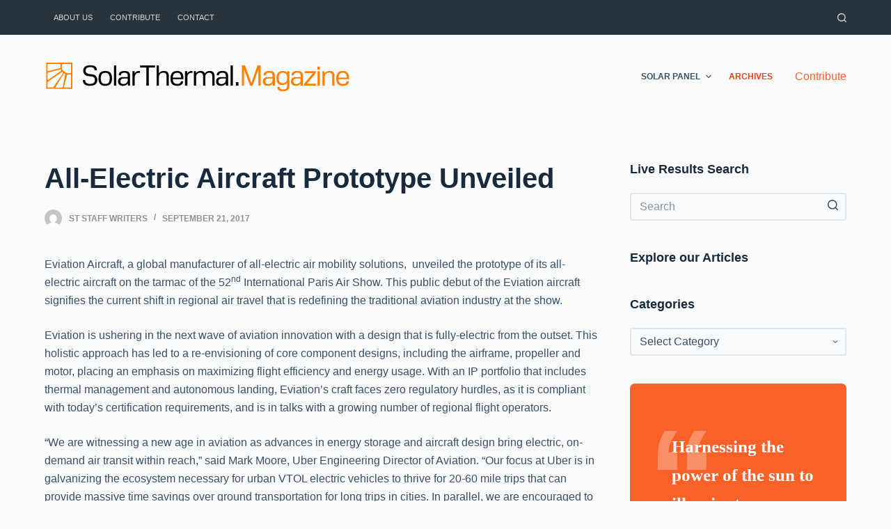

--- FILE ---
content_type: text/html; charset=UTF-8
request_url: https://solarthermalmagazine.com/2017/06/22/electric-aircraft-prototype-unveiled/
body_size: 20619
content:
<!doctype html>
<html lang="en-US" prefix="og: https://ogp.me/ns#">
<head>
	
	<meta charset="UTF-8">
	<meta name="viewport" content="width=device-width, initial-scale=1, maximum-scale=5, viewport-fit=cover">
	<link rel="profile" href="https://gmpg.org/xfn/11">

	
<!-- Search Engine Optimization by Rank Math PRO - https://rankmath.com/ -->
<title>All-Electric Aircraft Prototype Unveiled - Solar Thermal Magazine</title>
<meta name="description" content="Eviation Aircraft, a global manufacturer of all-electric air mobility solutions,  unveiled the prototype of its all-electric aircraft on the tarmac of the"/>
<meta name="robots" content="follow, noindex"/>
<meta property="og:locale" content="en_US" />
<meta property="og:type" content="article" />
<meta property="og:title" content="All-Electric Aircraft Prototype Unveiled - Solar Thermal Magazine" />
<meta property="og:description" content="Eviation Aircraft, a global manufacturer of all-electric air mobility solutions,  unveiled the prototype of its all-electric aircraft on the tarmac of the" />
<meta property="og:url" content="https://solarthermalmagazine.com/2017/06/22/electric-aircraft-prototype-unveiled/" />
<meta property="og:site_name" content="Solar Thermal Magazine" />
<meta property="article:section" content="Archives" />
<meta property="article:published_time" content="2017-09-21T16:13:16-04:00" />
<meta name="twitter:card" content="summary_large_image" />
<meta name="twitter:title" content="All-Electric Aircraft Prototype Unveiled - Solar Thermal Magazine" />
<meta name="twitter:description" content="Eviation Aircraft, a global manufacturer of all-electric air mobility solutions,  unveiled the prototype of its all-electric aircraft on the tarmac of the" />
<meta name="twitter:label1" content="Written by" />
<meta name="twitter:data1" content="ST Staff Writers" />
<meta name="twitter:label2" content="Time to read" />
<meta name="twitter:data2" content="2 minutes" />
<script type="application/ld+json" class="rank-math-schema-pro">{"@context":"https://schema.org","@graph":[{"@type":["Person","Organization"],"@id":"https://solarthermalmagazine.com/#person","name":"Solar Thermal Magazine","logo":{"@type":"ImageObject","@id":"https://solarthermalmagazine.com/#logo","url":"https://solarthermalmagazine.com/wp-content/uploads/logo.svg","contentUrl":"https://solarthermalmagazine.com/wp-content/uploads/logo.svg","caption":"Solar Thermal Magazine","inLanguage":"en-US"},"image":{"@type":"ImageObject","@id":"https://solarthermalmagazine.com/#logo","url":"https://solarthermalmagazine.com/wp-content/uploads/logo.svg","contentUrl":"https://solarthermalmagazine.com/wp-content/uploads/logo.svg","caption":"Solar Thermal Magazine","inLanguage":"en-US"}},{"@type":"WebSite","@id":"https://solarthermalmagazine.com/#website","url":"https://solarthermalmagazine.com","name":"Solar Thermal Magazine","publisher":{"@id":"https://solarthermalmagazine.com/#person"},"inLanguage":"en-US"},{"@type":"WebPage","@id":"https://solarthermalmagazine.com/2017/06/22/electric-aircraft-prototype-unveiled/#webpage","url":"https://solarthermalmagazine.com/2017/06/22/electric-aircraft-prototype-unveiled/","name":"All-Electric Aircraft Prototype Unveiled - Solar Thermal Magazine","datePublished":"2017-09-21T16:13:16-04:00","dateModified":"2017-09-21T16:13:16-04:00","isPartOf":{"@id":"https://solarthermalmagazine.com/#website"},"inLanguage":"en-US"},{"@type":"Person","@id":"https://solarthermalmagazine.com/author/st-staff-writers/","name":"ST Staff Writers","url":"https://solarthermalmagazine.com/author/st-staff-writers/","image":{"@type":"ImageObject","@id":"https://secure.gravatar.com/avatar/1bb4e1b6b28697c0c0af903f2aabf05501f308875a2058925daabae1bda39e86?s=96&amp;d=mm&amp;r=g","url":"https://secure.gravatar.com/avatar/1bb4e1b6b28697c0c0af903f2aabf05501f308875a2058925daabae1bda39e86?s=96&amp;d=mm&amp;r=g","caption":"ST Staff Writers","inLanguage":"en-US"}},{"@type":"BlogPosting","headline":"All-Electric Aircraft Prototype Unveiled - Solar Thermal Magazine","datePublished":"2017-09-21T16:13:16-04:00","dateModified":"2017-09-21T16:13:16-04:00","articleSection":"Archives","author":{"@id":"https://solarthermalmagazine.com/author/st-staff-writers/","name":"ST Staff Writers"},"publisher":{"@id":"https://solarthermalmagazine.com/#person"},"description":"Eviation\u00a0Aircraft, a global manufacturer of all-electric air mobility solutions, \u00a0unveiled the prototype of its all-electric aircraft on the tarmac of the","name":"All-Electric Aircraft Prototype Unveiled - Solar Thermal Magazine","@id":"https://solarthermalmagazine.com/2017/06/22/electric-aircraft-prototype-unveiled/#richSnippet","isPartOf":{"@id":"https://solarthermalmagazine.com/2017/06/22/electric-aircraft-prototype-unveiled/#webpage"},"inLanguage":"en-US","mainEntityOfPage":{"@id":"https://solarthermalmagazine.com/2017/06/22/electric-aircraft-prototype-unveiled/#webpage"}}]}</script>
<!-- /Rank Math WordPress SEO plugin -->

<link rel='dns-prefetch' href='//www.googletagmanager.com' />
<link rel="alternate" type="application/rss+xml" title="Solar Thermal Magazine &raquo; Feed" href="https://solarthermalmagazine.com/feed/" />
<link rel="alternate" type="application/rss+xml" title="Solar Thermal Magazine &raquo; Comments Feed" href="https://solarthermalmagazine.com/comments/feed/" />
<link rel="alternate" title="oEmbed (JSON)" type="application/json+oembed" href="https://solarthermalmagazine.com/wp-json/oembed/1.0/embed?url=https%3A%2F%2Fsolarthermalmagazine.com%2F2017%2F06%2F22%2Felectric-aircraft-prototype-unveiled%2F" />
<link rel="alternate" title="oEmbed (XML)" type="text/xml+oembed" href="https://solarthermalmagazine.com/wp-json/oembed/1.0/embed?url=https%3A%2F%2Fsolarthermalmagazine.com%2F2017%2F06%2F22%2Felectric-aircraft-prototype-unveiled%2F&#038;format=xml" />
<style id='wp-img-auto-sizes-contain-inline-css'>
img:is([sizes=auto i],[sizes^="auto," i]){contain-intrinsic-size:3000px 1500px}
/*# sourceURL=wp-img-auto-sizes-contain-inline-css */
</style>
<link rel='stylesheet' id='blocksy-dynamic-global-css' href='https://solarthermalmagazine.com/wp-content/uploads/blocksy/css/global.css?ver=73829' media='all' />
<link rel='stylesheet' id='wp-block-library-css' href='https://solarthermalmagazine.com/wp-includes/css/dist/block-library/style.min.css?ver=6.9' media='all' />
<style id='wp-block-heading-inline-css'>
h1:where(.wp-block-heading).has-background,h2:where(.wp-block-heading).has-background,h3:where(.wp-block-heading).has-background,h4:where(.wp-block-heading).has-background,h5:where(.wp-block-heading).has-background,h6:where(.wp-block-heading).has-background{padding:1.25em 2.375em}h1.has-text-align-left[style*=writing-mode]:where([style*=vertical-lr]),h1.has-text-align-right[style*=writing-mode]:where([style*=vertical-rl]),h2.has-text-align-left[style*=writing-mode]:where([style*=vertical-lr]),h2.has-text-align-right[style*=writing-mode]:where([style*=vertical-rl]),h3.has-text-align-left[style*=writing-mode]:where([style*=vertical-lr]),h3.has-text-align-right[style*=writing-mode]:where([style*=vertical-rl]),h4.has-text-align-left[style*=writing-mode]:where([style*=vertical-lr]),h4.has-text-align-right[style*=writing-mode]:where([style*=vertical-rl]),h5.has-text-align-left[style*=writing-mode]:where([style*=vertical-lr]),h5.has-text-align-right[style*=writing-mode]:where([style*=vertical-rl]),h6.has-text-align-left[style*=writing-mode]:where([style*=vertical-lr]),h6.has-text-align-right[style*=writing-mode]:where([style*=vertical-rl]){rotate:180deg}
/*# sourceURL=https://solarthermalmagazine.com/wp-includes/blocks/heading/style.min.css */
</style>
<style id='wp-block-paragraph-inline-css'>
.is-small-text{font-size:.875em}.is-regular-text{font-size:1em}.is-large-text{font-size:2.25em}.is-larger-text{font-size:3em}.has-drop-cap:not(:focus):first-letter{float:left;font-size:8.4em;font-style:normal;font-weight:100;line-height:.68;margin:.05em .1em 0 0;text-transform:uppercase}body.rtl .has-drop-cap:not(:focus):first-letter{float:none;margin-left:.1em}p.has-drop-cap.has-background{overflow:hidden}:root :where(p.has-background){padding:1.25em 2.375em}:where(p.has-text-color:not(.has-link-color)) a{color:inherit}p.has-text-align-left[style*="writing-mode:vertical-lr"],p.has-text-align-right[style*="writing-mode:vertical-rl"]{rotate:180deg}
/*# sourceURL=https://solarthermalmagazine.com/wp-includes/blocks/paragraph/style.min.css */
</style>
<style id='global-styles-inline-css'>
:root{--wp--preset--aspect-ratio--square: 1;--wp--preset--aspect-ratio--4-3: 4/3;--wp--preset--aspect-ratio--3-4: 3/4;--wp--preset--aspect-ratio--3-2: 3/2;--wp--preset--aspect-ratio--2-3: 2/3;--wp--preset--aspect-ratio--16-9: 16/9;--wp--preset--aspect-ratio--9-16: 9/16;--wp--preset--color--black: #000000;--wp--preset--color--cyan-bluish-gray: #abb8c3;--wp--preset--color--white: #ffffff;--wp--preset--color--pale-pink: #f78da7;--wp--preset--color--vivid-red: #cf2e2e;--wp--preset--color--luminous-vivid-orange: #ff6900;--wp--preset--color--luminous-vivid-amber: #fcb900;--wp--preset--color--light-green-cyan: #7bdcb5;--wp--preset--color--vivid-green-cyan: #00d084;--wp--preset--color--pale-cyan-blue: #8ed1fc;--wp--preset--color--vivid-cyan-blue: #0693e3;--wp--preset--color--vivid-purple: #9b51e0;--wp--preset--color--palette-color-1: var(--paletteColor1, #fa6128);--wp--preset--color--palette-color-2: var(--paletteColor2, #ed4015);--wp--preset--color--palette-color-3: var(--paletteColor3, #3A4F66);--wp--preset--color--palette-color-4: var(--paletteColor4, #192a3d);--wp--preset--color--palette-color-5: var(--paletteColor5, #e1e8ed);--wp--preset--color--palette-color-6: var(--paletteColor6, #f2f5f7);--wp--preset--color--palette-color-7: var(--paletteColor7, #FAFBFC);--wp--preset--color--palette-color-8: var(--paletteColor8, #ffffff);--wp--preset--gradient--vivid-cyan-blue-to-vivid-purple: linear-gradient(135deg,rgb(6,147,227) 0%,rgb(155,81,224) 100%);--wp--preset--gradient--light-green-cyan-to-vivid-green-cyan: linear-gradient(135deg,rgb(122,220,180) 0%,rgb(0,208,130) 100%);--wp--preset--gradient--luminous-vivid-amber-to-luminous-vivid-orange: linear-gradient(135deg,rgb(252,185,0) 0%,rgb(255,105,0) 100%);--wp--preset--gradient--luminous-vivid-orange-to-vivid-red: linear-gradient(135deg,rgb(255,105,0) 0%,rgb(207,46,46) 100%);--wp--preset--gradient--very-light-gray-to-cyan-bluish-gray: linear-gradient(135deg,rgb(238,238,238) 0%,rgb(169,184,195) 100%);--wp--preset--gradient--cool-to-warm-spectrum: linear-gradient(135deg,rgb(74,234,220) 0%,rgb(151,120,209) 20%,rgb(207,42,186) 40%,rgb(238,44,130) 60%,rgb(251,105,98) 80%,rgb(254,248,76) 100%);--wp--preset--gradient--blush-light-purple: linear-gradient(135deg,rgb(255,206,236) 0%,rgb(152,150,240) 100%);--wp--preset--gradient--blush-bordeaux: linear-gradient(135deg,rgb(254,205,165) 0%,rgb(254,45,45) 50%,rgb(107,0,62) 100%);--wp--preset--gradient--luminous-dusk: linear-gradient(135deg,rgb(255,203,112) 0%,rgb(199,81,192) 50%,rgb(65,88,208) 100%);--wp--preset--gradient--pale-ocean: linear-gradient(135deg,rgb(255,245,203) 0%,rgb(182,227,212) 50%,rgb(51,167,181) 100%);--wp--preset--gradient--electric-grass: linear-gradient(135deg,rgb(202,248,128) 0%,rgb(113,206,126) 100%);--wp--preset--gradient--midnight: linear-gradient(135deg,rgb(2,3,129) 0%,rgb(40,116,252) 100%);--wp--preset--gradient--juicy-peach: linear-gradient(to right, #ffecd2 0%, #fcb69f 100%);--wp--preset--gradient--young-passion: linear-gradient(to right, #ff8177 0%, #ff867a 0%, #ff8c7f 21%, #f99185 52%, #cf556c 78%, #b12a5b 100%);--wp--preset--gradient--true-sunset: linear-gradient(to right, #fa709a 0%, #fee140 100%);--wp--preset--gradient--morpheus-den: linear-gradient(to top, #30cfd0 0%, #330867 100%);--wp--preset--gradient--plum-plate: linear-gradient(135deg, #667eea 0%, #764ba2 100%);--wp--preset--gradient--aqua-splash: linear-gradient(15deg, #13547a 0%, #80d0c7 100%);--wp--preset--gradient--love-kiss: linear-gradient(to top, #ff0844 0%, #ffb199 100%);--wp--preset--gradient--new-retrowave: linear-gradient(to top, #3b41c5 0%, #a981bb 49%, #ffc8a9 100%);--wp--preset--gradient--plum-bath: linear-gradient(to top, #cc208e 0%, #6713d2 100%);--wp--preset--gradient--high-flight: linear-gradient(to right, #0acffe 0%, #495aff 100%);--wp--preset--gradient--teen-party: linear-gradient(-225deg, #FF057C 0%, #8D0B93 50%, #321575 100%);--wp--preset--gradient--fabled-sunset: linear-gradient(-225deg, #231557 0%, #44107A 29%, #FF1361 67%, #FFF800 100%);--wp--preset--gradient--arielle-smile: radial-gradient(circle 248px at center, #16d9e3 0%, #30c7ec 47%, #46aef7 100%);--wp--preset--gradient--itmeo-branding: linear-gradient(180deg, #2af598 0%, #009efd 100%);--wp--preset--gradient--deep-blue: linear-gradient(to right, #6a11cb 0%, #2575fc 100%);--wp--preset--gradient--strong-bliss: linear-gradient(to right, #f78ca0 0%, #f9748f 19%, #fd868c 60%, #fe9a8b 100%);--wp--preset--gradient--sweet-period: linear-gradient(to top, #3f51b1 0%, #5a55ae 13%, #7b5fac 25%, #8f6aae 38%, #a86aa4 50%, #cc6b8e 62%, #f18271 75%, #f3a469 87%, #f7c978 100%);--wp--preset--gradient--purple-division: linear-gradient(to top, #7028e4 0%, #e5b2ca 100%);--wp--preset--gradient--cold-evening: linear-gradient(to top, #0c3483 0%, #a2b6df 100%, #6b8cce 100%, #a2b6df 100%);--wp--preset--gradient--mountain-rock: linear-gradient(to right, #868f96 0%, #596164 100%);--wp--preset--gradient--desert-hump: linear-gradient(to top, #c79081 0%, #dfa579 100%);--wp--preset--gradient--ethernal-constance: linear-gradient(to top, #09203f 0%, #537895 100%);--wp--preset--gradient--happy-memories: linear-gradient(-60deg, #ff5858 0%, #f09819 100%);--wp--preset--gradient--grown-early: linear-gradient(to top, #0ba360 0%, #3cba92 100%);--wp--preset--gradient--morning-salad: linear-gradient(-225deg, #B7F8DB 0%, #50A7C2 100%);--wp--preset--gradient--night-call: linear-gradient(-225deg, #AC32E4 0%, #7918F2 48%, #4801FF 100%);--wp--preset--gradient--mind-crawl: linear-gradient(-225deg, #473B7B 0%, #3584A7 51%, #30D2BE 100%);--wp--preset--gradient--angel-care: linear-gradient(-225deg, #FFE29F 0%, #FFA99F 48%, #FF719A 100%);--wp--preset--gradient--juicy-cake: linear-gradient(to top, #e14fad 0%, #f9d423 100%);--wp--preset--gradient--rich-metal: linear-gradient(to right, #d7d2cc 0%, #304352 100%);--wp--preset--gradient--mole-hall: linear-gradient(-20deg, #616161 0%, #9bc5c3 100%);--wp--preset--gradient--cloudy-knoxville: linear-gradient(120deg, #fdfbfb 0%, #ebedee 100%);--wp--preset--gradient--soft-grass: linear-gradient(to top, #c1dfc4 0%, #deecdd 100%);--wp--preset--gradient--saint-petersburg: linear-gradient(135deg, #f5f7fa 0%, #c3cfe2 100%);--wp--preset--gradient--everlasting-sky: linear-gradient(135deg, #fdfcfb 0%, #e2d1c3 100%);--wp--preset--gradient--kind-steel: linear-gradient(-20deg, #e9defa 0%, #fbfcdb 100%);--wp--preset--gradient--over-sun: linear-gradient(60deg, #abecd6 0%, #fbed96 100%);--wp--preset--gradient--premium-white: linear-gradient(to top, #d5d4d0 0%, #d5d4d0 1%, #eeeeec 31%, #efeeec 75%, #e9e9e7 100%);--wp--preset--gradient--clean-mirror: linear-gradient(45deg, #93a5cf 0%, #e4efe9 100%);--wp--preset--gradient--wild-apple: linear-gradient(to top, #d299c2 0%, #fef9d7 100%);--wp--preset--gradient--snow-again: linear-gradient(to top, #e6e9f0 0%, #eef1f5 100%);--wp--preset--gradient--confident-cloud: linear-gradient(to top, #dad4ec 0%, #dad4ec 1%, #f3e7e9 100%);--wp--preset--gradient--glass-water: linear-gradient(to top, #dfe9f3 0%, white 100%);--wp--preset--gradient--perfect-white: linear-gradient(-225deg, #E3FDF5 0%, #FFE6FA 100%);--wp--preset--font-size--small: 13px;--wp--preset--font-size--medium: 20px;--wp--preset--font-size--large: 36px;--wp--preset--font-size--x-large: 42px;--wp--preset--spacing--20: 0.44rem;--wp--preset--spacing--30: 0.67rem;--wp--preset--spacing--40: 1rem;--wp--preset--spacing--50: 1.5rem;--wp--preset--spacing--60: 2.25rem;--wp--preset--spacing--70: 3.38rem;--wp--preset--spacing--80: 5.06rem;--wp--preset--shadow--natural: 6px 6px 9px rgba(0, 0, 0, 0.2);--wp--preset--shadow--deep: 12px 12px 50px rgba(0, 0, 0, 0.4);--wp--preset--shadow--sharp: 6px 6px 0px rgba(0, 0, 0, 0.2);--wp--preset--shadow--outlined: 6px 6px 0px -3px rgb(255, 255, 255), 6px 6px rgb(0, 0, 0);--wp--preset--shadow--crisp: 6px 6px 0px rgb(0, 0, 0);}:root { --wp--style--global--content-size: var(--block-max-width);--wp--style--global--wide-size: var(--block-wide-max-width); }:where(body) { margin: 0; }.wp-site-blocks > .alignleft { float: left; margin-right: 2em; }.wp-site-blocks > .alignright { float: right; margin-left: 2em; }.wp-site-blocks > .aligncenter { justify-content: center; margin-left: auto; margin-right: auto; }:where(.wp-site-blocks) > * { margin-block-start: var(--content-spacing); margin-block-end: 0; }:where(.wp-site-blocks) > :first-child { margin-block-start: 0; }:where(.wp-site-blocks) > :last-child { margin-block-end: 0; }:root { --wp--style--block-gap: var(--content-spacing); }:root :where(.is-layout-flow) > :first-child{margin-block-start: 0;}:root :where(.is-layout-flow) > :last-child{margin-block-end: 0;}:root :where(.is-layout-flow) > *{margin-block-start: var(--content-spacing);margin-block-end: 0;}:root :where(.is-layout-constrained) > :first-child{margin-block-start: 0;}:root :where(.is-layout-constrained) > :last-child{margin-block-end: 0;}:root :where(.is-layout-constrained) > *{margin-block-start: var(--content-spacing);margin-block-end: 0;}:root :where(.is-layout-flex){gap: var(--content-spacing);}:root :where(.is-layout-grid){gap: var(--content-spacing);}.is-layout-flow > .alignleft{float: left;margin-inline-start: 0;margin-inline-end: 2em;}.is-layout-flow > .alignright{float: right;margin-inline-start: 2em;margin-inline-end: 0;}.is-layout-flow > .aligncenter{margin-left: auto !important;margin-right: auto !important;}.is-layout-constrained > .alignleft{float: left;margin-inline-start: 0;margin-inline-end: 2em;}.is-layout-constrained > .alignright{float: right;margin-inline-start: 2em;margin-inline-end: 0;}.is-layout-constrained > .aligncenter{margin-left: auto !important;margin-right: auto !important;}.is-layout-constrained > :where(:not(.alignleft):not(.alignright):not(.alignfull)){max-width: var(--wp--style--global--content-size);margin-left: auto !important;margin-right: auto !important;}.is-layout-constrained > .alignwide{max-width: var(--wp--style--global--wide-size);}body .is-layout-flex{display: flex;}.is-layout-flex{flex-wrap: wrap;align-items: center;}.is-layout-flex > :is(*, div){margin: 0;}body .is-layout-grid{display: grid;}.is-layout-grid > :is(*, div){margin: 0;}body{padding-top: 0px;padding-right: 0px;padding-bottom: 0px;padding-left: 0px;}:root :where(.wp-element-button, .wp-block-button__link){font-style: inherit;font-weight: inherit;letter-spacing: inherit;text-transform: inherit;}.has-black-color{color: var(--wp--preset--color--black) !important;}.has-cyan-bluish-gray-color{color: var(--wp--preset--color--cyan-bluish-gray) !important;}.has-white-color{color: var(--wp--preset--color--white) !important;}.has-pale-pink-color{color: var(--wp--preset--color--pale-pink) !important;}.has-vivid-red-color{color: var(--wp--preset--color--vivid-red) !important;}.has-luminous-vivid-orange-color{color: var(--wp--preset--color--luminous-vivid-orange) !important;}.has-luminous-vivid-amber-color{color: var(--wp--preset--color--luminous-vivid-amber) !important;}.has-light-green-cyan-color{color: var(--wp--preset--color--light-green-cyan) !important;}.has-vivid-green-cyan-color{color: var(--wp--preset--color--vivid-green-cyan) !important;}.has-pale-cyan-blue-color{color: var(--wp--preset--color--pale-cyan-blue) !important;}.has-vivid-cyan-blue-color{color: var(--wp--preset--color--vivid-cyan-blue) !important;}.has-vivid-purple-color{color: var(--wp--preset--color--vivid-purple) !important;}.has-palette-color-1-color{color: var(--wp--preset--color--palette-color-1) !important;}.has-palette-color-2-color{color: var(--wp--preset--color--palette-color-2) !important;}.has-palette-color-3-color{color: var(--wp--preset--color--palette-color-3) !important;}.has-palette-color-4-color{color: var(--wp--preset--color--palette-color-4) !important;}.has-palette-color-5-color{color: var(--wp--preset--color--palette-color-5) !important;}.has-palette-color-6-color{color: var(--wp--preset--color--palette-color-6) !important;}.has-palette-color-7-color{color: var(--wp--preset--color--palette-color-7) !important;}.has-palette-color-8-color{color: var(--wp--preset--color--palette-color-8) !important;}.has-black-background-color{background-color: var(--wp--preset--color--black) !important;}.has-cyan-bluish-gray-background-color{background-color: var(--wp--preset--color--cyan-bluish-gray) !important;}.has-white-background-color{background-color: var(--wp--preset--color--white) !important;}.has-pale-pink-background-color{background-color: var(--wp--preset--color--pale-pink) !important;}.has-vivid-red-background-color{background-color: var(--wp--preset--color--vivid-red) !important;}.has-luminous-vivid-orange-background-color{background-color: var(--wp--preset--color--luminous-vivid-orange) !important;}.has-luminous-vivid-amber-background-color{background-color: var(--wp--preset--color--luminous-vivid-amber) !important;}.has-light-green-cyan-background-color{background-color: var(--wp--preset--color--light-green-cyan) !important;}.has-vivid-green-cyan-background-color{background-color: var(--wp--preset--color--vivid-green-cyan) !important;}.has-pale-cyan-blue-background-color{background-color: var(--wp--preset--color--pale-cyan-blue) !important;}.has-vivid-cyan-blue-background-color{background-color: var(--wp--preset--color--vivid-cyan-blue) !important;}.has-vivid-purple-background-color{background-color: var(--wp--preset--color--vivid-purple) !important;}.has-palette-color-1-background-color{background-color: var(--wp--preset--color--palette-color-1) !important;}.has-palette-color-2-background-color{background-color: var(--wp--preset--color--palette-color-2) !important;}.has-palette-color-3-background-color{background-color: var(--wp--preset--color--palette-color-3) !important;}.has-palette-color-4-background-color{background-color: var(--wp--preset--color--palette-color-4) !important;}.has-palette-color-5-background-color{background-color: var(--wp--preset--color--palette-color-5) !important;}.has-palette-color-6-background-color{background-color: var(--wp--preset--color--palette-color-6) !important;}.has-palette-color-7-background-color{background-color: var(--wp--preset--color--palette-color-7) !important;}.has-palette-color-8-background-color{background-color: var(--wp--preset--color--palette-color-8) !important;}.has-black-border-color{border-color: var(--wp--preset--color--black) !important;}.has-cyan-bluish-gray-border-color{border-color: var(--wp--preset--color--cyan-bluish-gray) !important;}.has-white-border-color{border-color: var(--wp--preset--color--white) !important;}.has-pale-pink-border-color{border-color: var(--wp--preset--color--pale-pink) !important;}.has-vivid-red-border-color{border-color: var(--wp--preset--color--vivid-red) !important;}.has-luminous-vivid-orange-border-color{border-color: var(--wp--preset--color--luminous-vivid-orange) !important;}.has-luminous-vivid-amber-border-color{border-color: var(--wp--preset--color--luminous-vivid-amber) !important;}.has-light-green-cyan-border-color{border-color: var(--wp--preset--color--light-green-cyan) !important;}.has-vivid-green-cyan-border-color{border-color: var(--wp--preset--color--vivid-green-cyan) !important;}.has-pale-cyan-blue-border-color{border-color: var(--wp--preset--color--pale-cyan-blue) !important;}.has-vivid-cyan-blue-border-color{border-color: var(--wp--preset--color--vivid-cyan-blue) !important;}.has-vivid-purple-border-color{border-color: var(--wp--preset--color--vivid-purple) !important;}.has-palette-color-1-border-color{border-color: var(--wp--preset--color--palette-color-1) !important;}.has-palette-color-2-border-color{border-color: var(--wp--preset--color--palette-color-2) !important;}.has-palette-color-3-border-color{border-color: var(--wp--preset--color--palette-color-3) !important;}.has-palette-color-4-border-color{border-color: var(--wp--preset--color--palette-color-4) !important;}.has-palette-color-5-border-color{border-color: var(--wp--preset--color--palette-color-5) !important;}.has-palette-color-6-border-color{border-color: var(--wp--preset--color--palette-color-6) !important;}.has-palette-color-7-border-color{border-color: var(--wp--preset--color--palette-color-7) !important;}.has-palette-color-8-border-color{border-color: var(--wp--preset--color--palette-color-8) !important;}.has-vivid-cyan-blue-to-vivid-purple-gradient-background{background: var(--wp--preset--gradient--vivid-cyan-blue-to-vivid-purple) !important;}.has-light-green-cyan-to-vivid-green-cyan-gradient-background{background: var(--wp--preset--gradient--light-green-cyan-to-vivid-green-cyan) !important;}.has-luminous-vivid-amber-to-luminous-vivid-orange-gradient-background{background: var(--wp--preset--gradient--luminous-vivid-amber-to-luminous-vivid-orange) !important;}.has-luminous-vivid-orange-to-vivid-red-gradient-background{background: var(--wp--preset--gradient--luminous-vivid-orange-to-vivid-red) !important;}.has-very-light-gray-to-cyan-bluish-gray-gradient-background{background: var(--wp--preset--gradient--very-light-gray-to-cyan-bluish-gray) !important;}.has-cool-to-warm-spectrum-gradient-background{background: var(--wp--preset--gradient--cool-to-warm-spectrum) !important;}.has-blush-light-purple-gradient-background{background: var(--wp--preset--gradient--blush-light-purple) !important;}.has-blush-bordeaux-gradient-background{background: var(--wp--preset--gradient--blush-bordeaux) !important;}.has-luminous-dusk-gradient-background{background: var(--wp--preset--gradient--luminous-dusk) !important;}.has-pale-ocean-gradient-background{background: var(--wp--preset--gradient--pale-ocean) !important;}.has-electric-grass-gradient-background{background: var(--wp--preset--gradient--electric-grass) !important;}.has-midnight-gradient-background{background: var(--wp--preset--gradient--midnight) !important;}.has-juicy-peach-gradient-background{background: var(--wp--preset--gradient--juicy-peach) !important;}.has-young-passion-gradient-background{background: var(--wp--preset--gradient--young-passion) !important;}.has-true-sunset-gradient-background{background: var(--wp--preset--gradient--true-sunset) !important;}.has-morpheus-den-gradient-background{background: var(--wp--preset--gradient--morpheus-den) !important;}.has-plum-plate-gradient-background{background: var(--wp--preset--gradient--plum-plate) !important;}.has-aqua-splash-gradient-background{background: var(--wp--preset--gradient--aqua-splash) !important;}.has-love-kiss-gradient-background{background: var(--wp--preset--gradient--love-kiss) !important;}.has-new-retrowave-gradient-background{background: var(--wp--preset--gradient--new-retrowave) !important;}.has-plum-bath-gradient-background{background: var(--wp--preset--gradient--plum-bath) !important;}.has-high-flight-gradient-background{background: var(--wp--preset--gradient--high-flight) !important;}.has-teen-party-gradient-background{background: var(--wp--preset--gradient--teen-party) !important;}.has-fabled-sunset-gradient-background{background: var(--wp--preset--gradient--fabled-sunset) !important;}.has-arielle-smile-gradient-background{background: var(--wp--preset--gradient--arielle-smile) !important;}.has-itmeo-branding-gradient-background{background: var(--wp--preset--gradient--itmeo-branding) !important;}.has-deep-blue-gradient-background{background: var(--wp--preset--gradient--deep-blue) !important;}.has-strong-bliss-gradient-background{background: var(--wp--preset--gradient--strong-bliss) !important;}.has-sweet-period-gradient-background{background: var(--wp--preset--gradient--sweet-period) !important;}.has-purple-division-gradient-background{background: var(--wp--preset--gradient--purple-division) !important;}.has-cold-evening-gradient-background{background: var(--wp--preset--gradient--cold-evening) !important;}.has-mountain-rock-gradient-background{background: var(--wp--preset--gradient--mountain-rock) !important;}.has-desert-hump-gradient-background{background: var(--wp--preset--gradient--desert-hump) !important;}.has-ethernal-constance-gradient-background{background: var(--wp--preset--gradient--ethernal-constance) !important;}.has-happy-memories-gradient-background{background: var(--wp--preset--gradient--happy-memories) !important;}.has-grown-early-gradient-background{background: var(--wp--preset--gradient--grown-early) !important;}.has-morning-salad-gradient-background{background: var(--wp--preset--gradient--morning-salad) !important;}.has-night-call-gradient-background{background: var(--wp--preset--gradient--night-call) !important;}.has-mind-crawl-gradient-background{background: var(--wp--preset--gradient--mind-crawl) !important;}.has-angel-care-gradient-background{background: var(--wp--preset--gradient--angel-care) !important;}.has-juicy-cake-gradient-background{background: var(--wp--preset--gradient--juicy-cake) !important;}.has-rich-metal-gradient-background{background: var(--wp--preset--gradient--rich-metal) !important;}.has-mole-hall-gradient-background{background: var(--wp--preset--gradient--mole-hall) !important;}.has-cloudy-knoxville-gradient-background{background: var(--wp--preset--gradient--cloudy-knoxville) !important;}.has-soft-grass-gradient-background{background: var(--wp--preset--gradient--soft-grass) !important;}.has-saint-petersburg-gradient-background{background: var(--wp--preset--gradient--saint-petersburg) !important;}.has-everlasting-sky-gradient-background{background: var(--wp--preset--gradient--everlasting-sky) !important;}.has-kind-steel-gradient-background{background: var(--wp--preset--gradient--kind-steel) !important;}.has-over-sun-gradient-background{background: var(--wp--preset--gradient--over-sun) !important;}.has-premium-white-gradient-background{background: var(--wp--preset--gradient--premium-white) !important;}.has-clean-mirror-gradient-background{background: var(--wp--preset--gradient--clean-mirror) !important;}.has-wild-apple-gradient-background{background: var(--wp--preset--gradient--wild-apple) !important;}.has-snow-again-gradient-background{background: var(--wp--preset--gradient--snow-again) !important;}.has-confident-cloud-gradient-background{background: var(--wp--preset--gradient--confident-cloud) !important;}.has-glass-water-gradient-background{background: var(--wp--preset--gradient--glass-water) !important;}.has-perfect-white-gradient-background{background: var(--wp--preset--gradient--perfect-white) !important;}.has-small-font-size{font-size: var(--wp--preset--font-size--small) !important;}.has-medium-font-size{font-size: var(--wp--preset--font-size--medium) !important;}.has-large-font-size{font-size: var(--wp--preset--font-size--large) !important;}.has-x-large-font-size{font-size: var(--wp--preset--font-size--x-large) !important;}
/*# sourceURL=global-styles-inline-css */
</style>

<link rel='stylesheet' id='parent-style-css' href='https://solarthermalmagazine.com/wp-content/themes/blocksy/style.css?ver=6.9' media='all' />
<link rel='stylesheet' id='ct-main-styles-css' href='https://solarthermalmagazine.com/wp-content/themes/blocksy/static/bundle/main.min.css?ver=1.9.6' media='all' />
<link rel='stylesheet' id='blocksy-ext-widgets-styles-css' href='https://solarthermalmagazine.com/wp-content/plugins/blocksy-companion-pro/framework/extensions/widgets/static/bundle/main.min.css?ver=1.8.92' media='all' />
<link rel='stylesheet' id='blocksy-ext-trending-styles-css' href='https://solarthermalmagazine.com/wp-content/plugins/blocksy-companion-pro/framework/extensions/trending/static/bundle/main.min.css?ver=1.8.92' media='all' />
<link rel='stylesheet' id='blocksy-ext-product-reviews-styles-css' href='https://solarthermalmagazine.com/wp-content/plugins/blocksy-companion-pro/framework/extensions/product-reviews/static/bundle/main.min.css?ver=1.8.92' media='all' />
<link rel='stylesheet' id='blocksy-ext-newsletter-subscribe-styles-css' href='https://solarthermalmagazine.com/wp-content/plugins/blocksy-companion-pro/framework/extensions/newsletter-subscribe/static/bundle/main.min.css?ver=1.8.92' media='all' />
<link rel='stylesheet' id='blocksy-ext-post-types-extra-styles-css' href='https://solarthermalmagazine.com/wp-content/plugins/blocksy-companion-pro/framework/premium/extensions/post-types-extra/static/bundle/main.min.css?ver=1.8.92' media='all' />
<link rel='stylesheet' id='ct-page-title-styles-css' href='https://solarthermalmagazine.com/wp-content/themes/blocksy/static/bundle/page-title.min.css?ver=1.9.6' media='all' />
<link rel='stylesheet' id='ct-back-to-top-styles-css' href='https://solarthermalmagazine.com/wp-content/themes/blocksy/static/bundle/back-to-top.min.css?ver=1.9.6' media='all' />
<link rel='stylesheet' id='ct-sidebar-styles-css' href='https://solarthermalmagazine.com/wp-content/themes/blocksy/static/bundle/sidebar.min.css?ver=1.9.6' media='all' />
<link rel='stylesheet' id='ct-share-box-styles-css' href='https://solarthermalmagazine.com/wp-content/themes/blocksy/static/bundle/share-box.min.css?ver=1.9.6' media='all' />
<link rel='stylesheet' id='ct-author-box-styles-css' href='https://solarthermalmagazine.com/wp-content/themes/blocksy/static/bundle/author-box.min.css?ver=1.9.6' media='all' />
<link rel='stylesheet' id='ct-posts-nav-styles-css' href='https://solarthermalmagazine.com/wp-content/themes/blocksy/static/bundle/posts-nav.min.css?ver=1.9.6' media='all' />
<link rel='stylesheet' id='ct-wpforms-styles-css' href='https://solarthermalmagazine.com/wp-content/themes/blocksy/static/bundle/wpforms.min.css?ver=1.9.6' media='all' />
<link rel='stylesheet' id='blocksy-pro-popup-styles-css' href='https://solarthermalmagazine.com/wp-content/plugins/blocksy-companion-pro/framework/premium/static/bundle/popups.min.css?ver=1.8.92' media='all' />

<!-- Google tag (gtag.js) snippet added by Site Kit -->
<!-- Google Analytics snippet added by Site Kit -->
<script src="https://www.googletagmanager.com/gtag/js?id=GT-TQK2H7Z" id="google_gtagjs-js" async></script>
<script id="google_gtagjs-js-after">
window.dataLayer = window.dataLayer || [];function gtag(){dataLayer.push(arguments);}
gtag("set","linker",{"domains":["solarthermalmagazine.com"]});
gtag("js", new Date());
gtag("set", "developer_id.dZTNiMT", true);
gtag("config", "GT-TQK2H7Z");
//# sourceURL=google_gtagjs-js-after
</script>
<link rel="https://api.w.org/" href="https://solarthermalmagazine.com/wp-json/" /><link rel="alternate" title="JSON" type="application/json" href="https://solarthermalmagazine.com/wp-json/wp/v2/posts/71662" /><link rel="EditURI" type="application/rsd+xml" title="RSD" href="https://solarthermalmagazine.com/xmlrpc.php?rsd" />
<meta name="generator" content="WordPress 6.9" />
<link rel='shortlink' href='https://solarthermalmagazine.com/?p=71662' />
<meta name="generator" content="Site Kit by Google 1.170.0" /><noscript><link rel='stylesheet' href='https://solarthermalmagazine.com/wp-content/themes/blocksy/static/bundle/no-scripts.min.css' type='text/css'></noscript>
<style id="ct-main-styles-inline-css">[data-block*="3360"] {--popup-box-shadow:0px 10px 20px rgba(41, 51, 61, 0.33);background-color:rgba(18, 21, 26, 0.73);} [data-block*="3360"] .ct-popup-inner > article {background-color:#ffffff;} [data-block*="3360"] > [class*="ct-container"] > article[class*="post"] {--has-boxed:var(--false);--has-wide:var(--true);}</style>
<link rel="icon" href="https://solarthermalmagazine.com/wp-content/uploads/cropped-favicon-32x32.png" sizes="32x32" />
<link rel="icon" href="https://solarthermalmagazine.com/wp-content/uploads/cropped-favicon-192x192.png" sizes="192x192" />
<link rel="apple-touch-icon" href="https://solarthermalmagazine.com/wp-content/uploads/cropped-favicon-180x180.png" />
<meta name="msapplication-TileImage" content="https://solarthermalmagazine.com/wp-content/uploads/cropped-favicon-270x270.png" />
		<style id="wp-custom-css">
			/** about us page **/
.ct-custom.elementor-widget-image-box,
.ct-custom .elementor-widget-container {
	height: 100%;
}

.ct-custom .elementor-widget-container {
	overflow: hidden;
}

.ct-custom .elementor-image-box-content {
	padding: 0 30px;
}

.display_none{
	display:none!impportant;
}		</style>
		<style id="wpforms-css-vars-root">
				:root {
					--wpforms-field-border-radius: 3px;
--wpforms-field-background-color: #ffffff;
--wpforms-field-border-color: rgba( 0, 0, 0, 0.25 );
--wpforms-field-text-color: rgba( 0, 0, 0, 0.7 );
--wpforms-label-color: rgba( 0, 0, 0, 0.85 );
--wpforms-label-sublabel-color: rgba( 0, 0, 0, 0.55 );
--wpforms-label-error-color: #d63637;
--wpforms-button-border-radius: 3px;
--wpforms-button-background-color: #066aab;
--wpforms-button-text-color: #ffffff;
--wpforms-field-size-input-height: 43px;
--wpforms-field-size-input-spacing: 15px;
--wpforms-field-size-font-size: 16px;
--wpforms-field-size-line-height: 19px;
--wpforms-field-size-padding-h: 14px;
--wpforms-field-size-checkbox-size: 16px;
--wpforms-field-size-sublabel-spacing: 5px;
--wpforms-field-size-icon-size: 1;
--wpforms-label-size-font-size: 16px;
--wpforms-label-size-line-height: 19px;
--wpforms-label-size-sublabel-font-size: 14px;
--wpforms-label-size-sublabel-line-height: 17px;
--wpforms-button-size-font-size: 17px;
--wpforms-button-size-height: 41px;
--wpforms-button-size-padding-h: 15px;
--wpforms-button-size-margin-top: 10px;

				}
			</style>	<link rel='stylesheet' id='wpforms-modern-base-css' href='https://solarthermalmagazine.com/wp-content/plugins/wpforms-lite/assets/css/frontend/modern/wpforms-base.min.css?ver=1.8.4.1' media='all' />
</head>


<body class="wp-singular post-template-default single single-post postid-71662 single-format-standard wp-custom-logo wp-embed-responsive wp-theme-blocksy wp-child-theme-blocksy-child ct-loading" data-link="type-2" data-prefix="single_blog_post" data-header="type-1" data-footer="type-1" itemscope="itemscope" itemtype="https://schema.org/Blog" >

<a class="skip-link show-on-focus" href="#main">
	Skip to content</a>

<div class="ct-drawer-canvas">
		<div id="search-modal" class="ct-panel" data-behaviour="modal">
			<div class="ct-panel-actions">
				<button class="ct-toggle-close" data-type="type-1" aria-label="Close search modal">
					<svg class="ct-icon" width="12" height="12" viewBox="0 0 15 15"><path d="M1 15a1 1 0 01-.71-.29 1 1 0 010-1.41l5.8-5.8-5.8-5.8A1 1 0 011.7.29l5.8 5.8 5.8-5.8a1 1 0 011.41 1.41l-5.8 5.8 5.8 5.8a1 1 0 01-1.41 1.41l-5.8-5.8-5.8 5.8A1 1 0 011 15z"/></svg>				</button>
			</div>

			<div class="ct-panel-content">
				

<form role="search" method="get" class="search-form" action="https://solarthermalmagazine.com/" aria-haspopup="listbox" data-live-results="thumbs">

	<input type="search" class="modal-field" placeholder="Search" value="" name="s" autocomplete="off" title="Search for..." aria-label="Search for...">

	<button type="submit" class="search-submit has-text-align-center" aria-label="Search button">
		<svg class="ct-icon" aria-hidden="true" width="15" height="15" viewBox="0 0 15 15"><path d="M14.8,13.7L12,11c0.9-1.2,1.5-2.6,1.5-4.2c0-3.7-3-6.8-6.8-6.8S0,3,0,6.8s3,6.8,6.8,6.8c1.6,0,3.1-0.6,4.2-1.5l2.8,2.8c0.1,0.1,0.3,0.2,0.5,0.2s0.4-0.1,0.5-0.2C15.1,14.5,15.1,14,14.8,13.7z M1.5,6.8c0-2.9,2.4-5.2,5.2-5.2S12,3.9,12,6.8S9.6,12,6.8,12S1.5,9.6,1.5,6.8z"/></svg>
		<span data-loader="circles"><span></span><span></span><span></span></span>
	</button>

	
			<input type="hidden" name="ct_post_type" value="post:page:blc-product-review">
	
	
			<div class="screen-reader-text" aria-live="polite" role="status">
			No results		</div>
	
</form>


			</div>
		</div>

		<div id="offcanvas" class="ct-panel ct-header" data-behaviour="right-side" ><div class="ct-panel-inner">
		<div class="ct-panel-actions">
			<button class="ct-toggle-close" data-type="type-1" aria-label="Close drawer">
				<svg class="ct-icon" width="12" height="12" viewBox="0 0 15 15"><path d="M1 15a1 1 0 01-.71-.29 1 1 0 010-1.41l5.8-5.8-5.8-5.8A1 1 0 011.7.29l5.8 5.8 5.8-5.8a1 1 0 011.41 1.41l-5.8 5.8 5.8 5.8a1 1 0 01-1.41 1.41l-5.8-5.8-5.8 5.8A1 1 0 011 15z"/></svg>
			</button>
		</div>
		<div class="ct-panel-content" data-device="desktop" ></div><div class="ct-panel-content" data-device="mobile" >
<nav
	class="mobile-menu has-submenu"
	data-id="mobile-menu-secondary" data-interaction="click" data-toggle-type="type-1" 	aria-label="Off Canvas Menu">
	<ul id="menu-main-menu-1" role="menubar"><li class="menu-item menu-item-type-taxonomy menu-item-object-category menu-item-has-children menu-item-3329" role="none"><span class="ct-sub-menu-parent"><a href="https://solarthermalmagazine.com/category/solar-panels/" class="ct-menu-link" role="menuitem">Solar Panel</a><button class="ct-toggle-dropdown-mobile" aria-label="Expand dropdown menu" aria-haspopup="true" aria-expanded="false" role="menuitem" ><svg class="ct-icon toggle-icon-1" width="15" height="15" viewBox="0 0 15 15"><path d="M3.9,5.1l3.6,3.6l3.6-3.6l1.4,0.7l-5,5l-5-5L3.9,5.1z"/></svg></button></span>
<ul class="sub-menu" role="menu">
	<li class="menu-item menu-item-type-taxonomy menu-item-object-category menu-item-76274" role="none"><a href="https://solarthermalmagazine.com/category/car/" class="ct-menu-link" role="menuitem">Car</a></li>
	<li class="menu-item menu-item-type-taxonomy menu-item-object-category menu-item-76158" role="none"><a href="https://solarthermalmagazine.com/category/house/" class="ct-menu-link" role="menuitem">House</a></li>
	<li class="menu-item menu-item-type-taxonomy menu-item-object-category menu-item-76273" role="none"><a href="https://solarthermalmagazine.com/category/roof/" class="ct-menu-link" role="menuitem">Roof</a></li>
</ul>
</li>
<li class="menu-item menu-item-type-taxonomy menu-item-object-category current-post-ancestor current-menu-parent current-post-parent menu-item-75813" role="none"><a href="https://solarthermalmagazine.com/category/archives/" class="ct-menu-link" role="menuitem">Archives</a></li>
</ul></nav>


<nav
	class="mobile-menu"
	data-id="mobile-menu" data-interaction="click" data-toggle-type="type-1" 	aria-label="Off Canvas Menu">
	<ul id="menu-secondary-menu-1" role="menubar"><li class="menu-item menu-item-type-post_type menu-item-object-page menu-item-3297" role="none"><a href="https://solarthermalmagazine.com/about/" class="ct-menu-link" role="menuitem">About Us</a></li>
<li class="menu-item menu-item-type-post_type menu-item-object-page menu-item-3314" role="none"><a href="https://solarthermalmagazine.com/contribute/" class="ct-menu-link" role="menuitem">Contribute</a></li>
<li class="menu-item menu-item-type-post_type menu-item-object-page menu-item-3308" role="none"><a href="https://solarthermalmagazine.com/contact/" class="ct-menu-link" role="menuitem">Contact</a></li>
</ul></nav>

</div></div></div>
	<a href="#main-container" class="ct-back-to-top "
		data-shape="square"
		data-alignment="right"
		title="Go to top" aria-label="Go to top">

		<svg class="ct-icon" width="15" height="15" viewBox="0 0 20 20"><path d="M2.3 15.2L10 7.5l7.7 7.6c.6.7 1.2.7 1.8 0 .6-.6.6-1.3 0-1.9l-8.6-8.6c-.2-.3-.5-.4-.9-.4s-.7.1-.9.4L.5 13.2c-.6.6-.6 1.2 0 1.9.6.8 1.2.7 1.8.1z"/></svg>	</a>

	<div data-block="popup:3360" class="ct-popup" id="ct-popup-3360" data-popup-size="medium" data-popup-position="middle:center" data-scroll-lock="yes" data-popup-overflow="scroll" data-popup-backdrop="yes" data-popup-animation="fade-in" data-popup-mode="exit_intent_once" data-block-container="" data-vertical-spacing="top:bottom" ><div class="ct-container-full" data-content="normal" ><div class="ct-popup-inner" ><article id="post-3360" class="post-3360" ><button class="ct-toggle-close" data-location="inside" data-type="type-3" aria-label="Close popup">
							<svg class="ct-icon" width="12" height="12" viewBox="0 0 15 15">
								<path d="M1 15a1 1 0 01-.71-.29 1 1 0 010-1.41l5.8-5.8-5.8-5.8A1 1 0 011.7.29l5.8 5.8 5.8-5.8a1 1 0 011.41 1.41l-5.8 5.8 5.8 5.8a1 1 0 01-1.41 1.41l-5.8-5.8-5.8 5.8A1 1 0 011 15z"></path>
							</svg>
						</button><div class="entry-content" >
<div class="wp-block-stackable-heading stk-block-heading stk-block-heading--v2 stk-block stk-ccad04c" id="stay-informed" data-block-id="ccad04c"><style>.stk-ccad04c{margin-bottom:1px !important}</style><h3 class="stk-block-heading__text">Stay Informed!</h3></div>



<div class="wp-block-stackable-heading stk-block-heading stk-block-heading--v2 stk-block stk-7f5a237" id="stay-informed-subscribe-to-our-newsletter-for-the-latest-updates-and-exclusive-content" data-block-id="7f5a237"><style>.stk-7f5a237{margin-bottom:10px !important}.stk-7f5a237 .stk-block-heading__text{font-weight:500 !important}</style><h5 class="stk-block-heading__text">Subscribe to Our Newsletter for the Latest Updates, Exclusive Content and special offers from our partners!</h5></div>


<div class="wpforms-container wpforms-block wpforms-block-266e6299-b5ab-4aa8-a2e6-8848b70b0807 wpforms-render-modern" id="wpforms-3362"><form id="wpforms-form-3362" class="wpforms-validate wpforms-form wpforms-ajax-form" data-formid="3362" method="post" enctype="multipart/form-data" action="/2017/06/22/electric-aircraft-prototype-unveiled/" data-token="da32a83cbc56cae3534065750e6deb2e"><noscript class="wpforms-error-noscript">Please enable JavaScript in your browser to complete this form.</noscript><div class="wpforms-hidden" id="wpforms-error-noscript">Please enable JavaScript in your browser to complete this form.</div><div class="wpforms-field-container"><div id="wpforms-3362-field_2-container" class="wpforms-field wpforms-field-email" data-field-id="2"><label class="wpforms-field-label" for="wpforms-3362-field_2">Email <span class="wpforms-required-label" aria-hidden="true">*</span></label><input type="email" id="wpforms-3362-field_2" class="wpforms-field-medium wpforms-field-required" name="wpforms[fields][2]" spellcheck="false" aria-errormessage="wpforms-3362-field_2-error" required></div></div><!-- .wpforms-field-container --><div class="wpforms-submit-container" ><input type="hidden" name="wpforms[id]" value="3362"><input type="hidden" name="wpforms[author]" value="2"><input type="hidden" name="wpforms[post_id]" value="71662"><button type="submit" name="wpforms[submit]" id="wpforms-submit-3362" class="wpforms-submit" data-alt-text="Sending..." data-submit-text="Subscribe" aria-live="assertive" value="wpforms-submit">Subscribe</button><img src="https://solarthermalmagazine.com/wp-content/plugins/wpforms-lite/assets/images/submit-spin.svg" class="wpforms-submit-spinner" style="display: none;" width="26" height="26" alt="Loading"></div></form></div>  <!-- .wpforms-container --></div></article></div></div></div></div>
<div id="main-container">
	<header id="header" class="ct-header" data-id="type-1" itemscope="" itemtype="https://schema.org/WPHeader" ><div data-device="desktop" ><div data-row="top" data-column-set="2" ><div class="ct-container" ><div data-column="start" data-placements="1" ><div data-items="primary" >
<nav
	id="header-menu-2"
	class="header-menu-2"
	data-id="menu-secondary" data-interaction="hover" 	data-menu="type-1"
	data-dropdown="type-1:simple"		data-responsive="no"	itemscope="" itemtype="https://schema.org/SiteNavigationElement" 	aria-label="Header Menu">

	<ul id="menu-secondary-menu" class="menu" role="menubar"><li id="menu-item-3297" class="menu-item menu-item-type-post_type menu-item-object-page menu-item-3297" role="none"><a href="https://solarthermalmagazine.com/about/" class="ct-menu-link" role="menuitem">About Us</a></li>
<li id="menu-item-3314" class="menu-item menu-item-type-post_type menu-item-object-page menu-item-3314" role="none"><a href="https://solarthermalmagazine.com/contribute/" class="ct-menu-link" role="menuitem">Contribute</a></li>
<li id="menu-item-3308" class="menu-item menu-item-type-post_type menu-item-object-page menu-item-3308" role="none"><a href="https://solarthermalmagazine.com/contact/" class="ct-menu-link" role="menuitem">Contact</a></li>
</ul></nav>

</div></div><div data-column="end" data-placements="1" ><div data-items="primary" >
<button
	data-toggle-panel="#search-modal"
	class="ct-header-search ct-toggle "
	aria-label="Open search form"
	data-label="left"
	data-id="search" >

	<span class="ct-label ct-hidden-sm ct-hidden-md ct-hidden-lg">Search</span>

	<svg class="ct-icon" aria-hidden="true" width="15" height="15" viewBox="0 0 15 15"><path d="M14.8,13.7L12,11c0.9-1.2,1.5-2.6,1.5-4.2c0-3.7-3-6.8-6.8-6.8S0,3,0,6.8s3,6.8,6.8,6.8c1.6,0,3.1-0.6,4.2-1.5l2.8,2.8c0.1,0.1,0.3,0.2,0.5,0.2s0.4-0.1,0.5-0.2C15.1,14.5,15.1,14,14.8,13.7z M1.5,6.8c0-2.9,2.4-5.2,5.2-5.2S12,3.9,12,6.8S9.6,12,6.8,12S1.5,9.6,1.5,6.8z"/></svg></button>
</div></div></div></div><div data-row="middle" data-column-set="2" ><div class="ct-container" ><div data-column="start" data-placements="1" ><div data-items="primary" >
<div	class="site-branding"
	data-id="logo" 		itemscope="itemscope" itemtype="https://schema.org/Organization" >

			<a href="https://solarthermalmagazine.com/" class="site-logo-container" rel="home"><img width="816" height="79" src="https://solarthermalmagazine.com/wp-content/uploads/logo.svg" class="default-logo" alt="Solar Thermal Magazine" /></a>	
	</div>

</div></div><div data-column="end" data-placements="1" ><div data-items="primary" >
<nav
	id="header-menu-1"
	class="header-menu-1"
	data-id="menu" data-interaction="hover" 	data-menu="type-1"
	data-dropdown="type-1:simple"		data-responsive="no"	itemscope="" itemtype="https://schema.org/SiteNavigationElement" 	aria-label="Header Menu">

	<ul id="menu-main-menu" class="menu" role="menubar"><li id="menu-item-3329" class="menu-item menu-item-type-taxonomy menu-item-object-category menu-item-has-children menu-item-3329 animated-submenu" role="none"><a href="https://solarthermalmagazine.com/category/solar-panels/" class="ct-menu-link" role="menuitem">Solar Panel<span class="ct-toggle-dropdown-desktop"><svg class="ct-icon" width="8" height="8" viewBox="0 0 15 15"><path d="M2.1,3.2l5.4,5.4l5.4-5.4L15,4.3l-7.5,7.5L0,4.3L2.1,3.2z"/></svg></span></a><button class="ct-toggle-dropdown-desktop-ghost" aria-label="Expand dropdown menu" aria-haspopup="true" aria-expanded="false" role="menuitem" ></button>
<ul class="sub-menu" role="menu">
	<li id="menu-item-76274" class="menu-item menu-item-type-taxonomy menu-item-object-category menu-item-76274" role="none"><a href="https://solarthermalmagazine.com/category/car/" class="ct-menu-link" role="menuitem">Car</a></li>
	<li id="menu-item-76158" class="menu-item menu-item-type-taxonomy menu-item-object-category menu-item-76158" role="none"><a href="https://solarthermalmagazine.com/category/house/" class="ct-menu-link" role="menuitem">House</a></li>
	<li id="menu-item-76273" class="menu-item menu-item-type-taxonomy menu-item-object-category menu-item-76273" role="none"><a href="https://solarthermalmagazine.com/category/roof/" class="ct-menu-link" role="menuitem">Roof</a></li>
</ul>
</li>
<li id="menu-item-75813" class="menu-item menu-item-type-taxonomy menu-item-object-category current-post-ancestor current-menu-parent current-post-parent menu-item-75813" role="none"><a href="https://solarthermalmagazine.com/category/archives/" class="ct-menu-link" role="menuitem">Archives</a></li>
</ul></nav>


<div
	class="ct-header-cta"
	data-id="button" >
	<a
		href="/contribute"
		class="ct-button"
		data-size="small" aria-label="Contribute" >
		Contribute	</a>
</div>
</div></div></div></div></div><div data-device="mobile" ><div data-row="middle" data-column-set="2" ><div class="ct-container" ><div data-column="start" data-placements="1" ><div data-items="primary" >
<div	class="site-branding"
	data-id="logo" 		>

			<a href="https://solarthermalmagazine.com/" class="site-logo-container" rel="home"><img width="816" height="79" src="https://solarthermalmagazine.com/wp-content/uploads/logo.svg" class="default-logo" alt="Solar Thermal Magazine" /></a>	
	</div>

</div></div><div data-column="end" data-placements="1" ><div data-items="primary" >
<button
	data-toggle-panel="#offcanvas"
	class="ct-header-trigger ct-toggle "
	data-design="simple"
	data-label="right"
	aria-label="Open off canvas"
	data-id="trigger" >

	<span class="ct-label ct-hidden-sm ct-hidden-lg">Menu</span>

	<svg
		class="ct-icon"
		width="18" height="14" viewBox="0 0 18 14"
		aria-hidden="true"
		data-type="type-1">

		<rect y="0.00" width="18" height="1.7" rx="1"/>
		<rect y="6.15" width="18" height="1.7" rx="1"/>
		<rect y="12.3" width="18" height="1.7" rx="1"/>
	</svg>
</button>
</div></div></div></div></div></header>
	<main id="main" class="site-main hfeed" itemscope="itemscope" itemtype="https://schema.org/CreativeWork" >

		
	<div
		class="ct-container"
		data-sidebar="right"				data-vertical-spacing="top:bottom">

		
		
	<article
		id="post-71662"
		class="post-71662 post type-post status-publish format-standard hentry category-archives">

		
<div class="hero-section" data-type="type-1" >
			<header class="entry-header">
			<h1 class="page-title" title="All-Electric Aircraft Prototype Unveiled" itemprop="headline" >All-Electric Aircraft Prototype Unveiled</h1><ul class="entry-meta" data-type="simple:slash"  ><li class="meta-author" itemprop="author" itemscope="" itemtype="https://schema.org/Person" ><a href="https://solarthermalmagazine.com/author/st-staff-writers/" tabindex="-1" class="ct-image-container-static"><img decoding="async" src="https://secure.gravatar.com/avatar/1bb4e1b6b28697c0c0af903f2aabf05501f308875a2058925daabae1bda39e86?s=50&d=mm&r=g" width="25" height="25" style="height:25px" alt="ST Staff Writers" ></a><a class="ct-meta-element-author" href="https://solarthermalmagazine.com/author/st-staff-writers/" title="Posts by ST Staff Writers" rel="author" itemprop="url" ><span itemprop="name" >ST Staff Writers</span></a></li><li class="meta-date" itemprop="datePublished" ><time class="ct-meta-element-date" datetime="2017-09-21T16:13:16-04:00" >September 21, 2017</time></li></ul>		</header>
	</div>

		
		
		<div class="entry-content">
			<p>Eviation Aircraft, a global manufacturer of all-electric air mobility solutions,  unveiled the prototype of its all-electric aircraft on the tarmac of the 52<sup>nd</sup> International Paris Air Show. This public debut of the Eviation aircraft signifies the current shift in regional air travel that is redefining the traditional aviation industry at the show.</p>
<p>Eviation is ushering in the next wave of aviation innovation with a design that is fully-electric from the outset. This holistic approach has led to a re-envisioning of core component designs, including the airframe, propeller and motor, placing an emphasis on maximizing flight efficiency and energy usage. With an IP portfolio that includes thermal management and autonomous landing, Eviation’s craft faces zero regulatory hurdles, as it is compliant with today’s certification requirements, and is in talks with a growing number of regional flight operators.</p>
<p>“We are witnessing a new age in aviation as advances in energy storage and aircraft design bring electric, on-demand air transit within reach,” said Mark Moore, Uber Engineering Director of Aviation. “Our focus at Uber is in galvanizing the ecosystem necessary for urban VTOL electric vehicles to thrive for 20-60 mile trips that can provide massive time savings over ground transportation for long trips in cities. In parallel, we are encouraged to see bold new players like Eviation tackling challenges in different sectors using electric aviation; these players will help catalyze demand for new battery and rapid recharging technologies that are crucial to enable electric flight.”</p>
<p>Just as shared, electric, and autonomous vehicles are disrupting ground transportation, air mobility presents an opportunity to reshape where we choose to live, work, play and explore. Though regional transit functions as the backbone of transportation systems, local operators can spend up to 7 percent of their operating costs in maintenance and ensuring planes are at the right place at the right time. Offering passengers the comfort and stability of a jetliner, at a cost that rivals any existing form of transit today, Eviation’s electric aircrafts are flying proof of concept missions, and will move into certification and commercialization in 2018. The company expects to perform the first commercial flights as early as 2021.</p>
<p>“At a time when we are more connected than ever, our mobility options must adapt to reflect this new, efficient future,” said Omer Bar-Yohay, CEO of Eviation Aircraft. “Whether it is a zero emissions, low-cost trip from Silicon Valley to San Diego, or Seoul to Beijing, our all-electric aircraft represents a chance for people to move with the speed and impact our global economy now demands.”</p>
		</div>

		
							
					
		<div class="ct-share-box ct-hidden-sm" data-location="bottom" data-type="type-2" >
			
			<div data-color="official" data-icons-type="custom:solid">
							
				<a href="https://www.facebook.com/sharer/sharer.php?u=https%3A%2F%2Fsolarthermalmagazine.com%2F2017%2F06%2F22%2Felectric-aircraft-prototype-unveiled%2F" data-network="facebook" aria-label="Facebook" style="--official-color: #557dbc" rel="noopener noreferrer nofollow" >
					<span class="ct-icon-container" >
				<svg
				width="20px"
				height="20px"
				viewBox="0 0 20 20"
				aria-hidden="true">
					<path d="M20,10.1c0-5.5-4.5-10-10-10S0,4.5,0,10.1c0,5,3.7,9.1,8.4,9.9v-7H5.9v-2.9h2.5V7.9C8.4,5.4,9.9,4,12.2,4c1.1,0,2.2,0.2,2.2,0.2v2.5h-1.3c-1.2,0-1.6,0.8-1.6,1.6v1.9h2.8L13.9,13h-2.3v7C16.3,19.2,20,15.1,20,10.1z"/>
				</svg>
			</span>				</a>
							
				<a href="https://twitter.com/share?url=https%3A%2F%2Fsolarthermalmagazine.com%2F2017%2F06%2F22%2Felectric-aircraft-prototype-unveiled%2F&text=All-Electric%20Aircraft%20Prototype%20Unveiled" data-network="twitter" aria-label="X (Twitter)" style="--official-color: #000000" rel="noopener noreferrer nofollow" >
					<span class="ct-icon-container" >
				<svg
				width="20px"
				height="20px"
				viewBox="0 0 20 20"
				aria-hidden="true">
					<path d="M2.9 0C1.3 0 0 1.3 0 2.9v14.3C0 18.7 1.3 20 2.9 20h14.3c1.6 0 2.9-1.3 2.9-2.9V2.9C20 1.3 18.7 0 17.1 0H2.9zm13.2 3.8L11.5 9l5.5 7.2h-4.3l-3.3-4.4-3.8 4.4H3.4l5-5.7-5.3-6.7h4.4l3 4 3.5-4h2.1zM14.4 15 6.8 5H5.6l7.7 10h1.1z"/>
				</svg>
			</span>				</a>
							
				<a href="#" data-network="pinterest" aria-label="Pinterest" style="--official-color: #ea575a" rel="noopener noreferrer nofollow" >
					<span class="ct-icon-container" >
				<svg
				width="20px"
				height="20px"
				viewBox="0 0 20 20"
				aria-hidden="true">
					<path d="M10,0C4.5,0,0,4.5,0,10c0,4.1,2.5,7.6,6,9.2c0-0.7,0-1.5,0.2-2.3c0.2-0.8,1.3-5.4,1.3-5.4s-0.3-0.6-0.3-1.6c0-1.5,0.9-2.6,1.9-2.6c0.9,0,1.3,0.7,1.3,1.5c0,0.9-0.6,2.3-0.9,3.5c-0.3,1.1,0.5,1.9,1.6,1.9c1.9,0,3.2-2.4,3.2-5.3c0-2.2-1.5-3.8-4.2-3.8c-3,0-4.9,2.3-4.9,4.8c0,0.9,0.3,1.5,0.7,2C6,12,6.1,12.1,6,12.4c0,0.2-0.2,0.6-0.2,0.8c-0.1,0.3-0.3,0.3-0.5,0.3c-1.4-0.6-2-2.1-2-3.8c0-2.8,2.4-6.2,7.1-6.2c3.8,0,6.3,2.8,6.3,5.7c0,3.9-2.2,6.9-5.4,6.9c-1.1,0-2.1-0.6-2.4-1.2c0,0-0.6,2.3-0.7,2.7c-0.2,0.8-0.6,1.5-1,2.1C8.1,19.9,9,20,10,20c5.5,0,10-4.5,10-10C20,4.5,15.5,0,10,0z"/>
				</svg>
			</span>				</a>
							
				<a href="https://www.linkedin.com/shareArticle?url=https%3A%2F%2Fsolarthermalmagazine.com%2F2017%2F06%2F22%2Felectric-aircraft-prototype-unveiled%2F&title=All-Electric%20Aircraft%20Prototype%20Unveiled" data-network="linkedin" aria-label="LinkedIn" style="--official-color: #1c86c6" rel="noopener noreferrer nofollow" >
					<span class="ct-icon-container" >
				<svg
				width="20px"
				height="20px"
				viewBox="0 0 20 20"
				aria-hidden="true">
					<path d="M18.6,0H1.4C0.6,0,0,0.6,0,1.4v17.1C0,19.4,0.6,20,1.4,20h17.1c0.8,0,1.4-0.6,1.4-1.4V1.4C20,0.6,19.4,0,18.6,0z M6,17.1h-3V7.6h3L6,17.1L6,17.1zM4.6,6.3c-1,0-1.7-0.8-1.7-1.7s0.8-1.7,1.7-1.7c0.9,0,1.7,0.8,1.7,1.7C6.3,5.5,5.5,6.3,4.6,6.3z M17.2,17.1h-3v-4.6c0-1.1,0-2.5-1.5-2.5c-1.5,0-1.8,1.2-1.8,2.5v4.7h-3V7.6h2.8v1.3h0c0.4-0.8,1.4-1.5,2.8-1.5c3,0,3.6,2,3.6,4.5V17.1z"/>
				</svg>
			</span>				</a>
							
				<a href="https://reddit.com/submit?url=https%3A%2F%2Fsolarthermalmagazine.com%2F2017%2F06%2F22%2Felectric-aircraft-prototype-unveiled%2F&title=All-Electric%20Aircraft%20Prototype%20Unveiled" data-network="reddit" aria-label="Reddit" style="--official-color: #fc471e" rel="noopener noreferrer nofollow" >
					<span class="ct-icon-container" >
				<svg
				width="20px"
				height="20px"
				viewBox="0 0 20 20"
				aria-hidden="true">
					<path d="M11.7,0.9c-0.9,0-2,0.7-2.1,3.9c0.1,0,0.3,0,0.4,0c0.2,0,0.3,0,0.5,0c0.1-1.9,0.6-3.1,1.3-3.1c0.3,0,0.5,0.2,0.8,0.5c0.4,0.4,0.9,0.9,1.8,1.1c0-0.1,0-0.2,0-0.4c0-0.2,0-0.4,0.1-0.5c-0.6-0.2-0.9-0.5-1.2-0.8C12.8,1.3,12.4,0.9,11.7,0.9z M16.9,1.3c-1,0-1.7,0.8-1.7,1.7s0.8,1.7,1.7,1.7s1.7-0.8,1.7-1.7S17.9,1.3,16.9,1.3z M10,5.7c-5.3,0-9.5,2.7-9.5,6.5s4.3,6.9,9.5,6.9s9.5-3.1,9.5-6.9S15.3,5.7,10,5.7z M2.4,6.1c-0.6,0-1.2,0.3-1.7,0.7C0,7.5-0.2,8.6,0.2,9.5C0.9,8.2,2,7.1,3.5,6.3C3.1,6.2,2.8,6.1,2.4,6.1z M17.6,6.1c-0.4,0-0.7,0.1-1.1,0.3c1.5,0.8,2.6,1.9,3.2,3.2c0.4-0.9,0.3-2-0.5-2.7C18.8,6.3,18.2,6.1,17.6,6.1z M6.5,9.6c0.7,0,1.3,0.6,1.3,1.3s-0.6,1.3-1.3,1.3s-1.3-0.6-1.3-1.3S5.8,9.6,6.5,9.6z M13.5,9.6c0.7,0,1.3,0.6,1.3,1.3s-0.6,1.3-1.3,1.3s-1.3-0.6-1.3-1.3S12.8,9.6,13.5,9.6z M6.1,14.3c0.1,0,0.2,0.1,0.3,0.2c0,0.1,1.1,1.4,3.6,1.4c2.6,0,3.6-1.4,3.6-1.4c0.1-0.2,0.4-0.2,0.6-0.1c0.2,0.1,0.2,0.4,0.1,0.6c-0.1,0.1-1.3,1.8-4.3,1.8c-3,0-4.2-1.7-4.3-1.8c-0.1-0.2-0.1-0.5,0.1-0.6C5.9,14.4,6,14.3,6.1,14.3z"/>
				</svg>
			</span>				</a>
																																			
				<a href="/cdn-cgi/l/email-protection#[base64]" data-network="email" aria-label="Email" style="--official-color: #392c44" rel="noopener noreferrer nofollow">
					<span class="ct-icon-container" >
				<svg
				width="20"
				height="20"
				viewBox="0 0 20 20"
				aria-hidden="true">
					<path d="M10,10.1L0,4.7C0.1,3.2,1.4,2,3,2h14c1.6,0,2.9,1.2,3,2.8L10,10.1z M10,11.8c-0.1,0-0.2,0-0.4-0.1L0,6.4V15c0,1.7,1.3,3,3,3h4.9h4.3H17c1.7,0,3-1.3,3-3V6.4l-9.6,5.2C10.2,11.7,10.1,11.7,10,11.8z"/>
				</svg>
			</span>				</a>
			
			</div>
					</div>

			
		
	<div class="author-box ct-hidden-sm" data-type="type-1">
		<a href="https://solarthermalmagazine.com/author/st-staff-writers/" class="ct-image-container"><img decoding="async" src="https://secure.gravatar.com/avatar/1bb4e1b6b28697c0c0af903f2aabf05501f308875a2058925daabae1bda39e86?s=120&d=mm&r=g" width="60" height="60" alt="ST Staff Writers" style="aspect-ratio: 1/1;" >
						<svg width="18px" height="13px" viewBox="0 0 20 15">
							<polygon points="14.5,2 13.6,2.9 17.6,6.9 0,6.9 0,8.1 17.6,8.1 13.6,12.1 14.5,13 20,7.5 "/>
						</svg>
					</a>
		<section>
			<h5 class="author-box-name">
				ST Staff Writers			</h5>

			<div class="author-box-bio">
				
							</div>

			
			<a href="https://solarthermalmagazine.com/author/st-staff-writers/" class="ct-author-box-more" >Articles:&nbsp;7989</a>		</section>
	</div>

	
		<nav class="post-navigation ">
							<a href="https://solarthermalmagazine.com/2017/06/22/nrl-issued-patent-solar-microbial-fuel-cell/" class="nav-item-prev">
					
					<div class="item-content">
						<span class="item-label">
							Previous <span>Post</span>						</span>

													<span class="item-title ct-hidden-sm">
								NRL Issued Patent for Solar Microbial Fuel Cell							</span>
											</div>

				</a>
			
							<a href="https://solarthermalmagazine.com/2014/06/15/new-solar-pv-facility-southern-california-provide-800-construction-jobs/" class="nav-item-next">
					<div class="item-content">
						<span class="item-label">
							Next <span>Post</span>						</span>

													<span class="item-title ct-hidden-sm">
								New Solar PV Facility in Southern California to Provide 800 Construction Jobs							</span>
											</div>

									</a>
			
		</nav>

	
	<div class="ct-newsletter-subscribe-block ct-hidden-sm">
					<h3>Newsletter Updates</h3>
		
					<p class="ct-newsletter-subscribe-description">
				Enter your email address below to subscribe to our newsletter			</p>
		
		<form target="_blank" action="#" method="post"
			data-provider="mailerlite:93965397964883170"
			class="ct-newsletter-subscribe-block-form"
			data-fields="1"
			>

			
			<input type="email" name="EMAIL" placeholder="Your email *" aria-label="Email address" required>

			
			<button class="button">
				Subscribe			</button>

			<div class="ct-newsletter-subscribe-message"></div>
		</form>

	</div>

	
	</article>

	
		
	<aside
		class="ct-hidden-sm ct-hidden-md"		data-type="type-1"
		id="sidebar"
				itemtype="https://schema.org/WPSideBar" itemscope="itemscope" >

		
		<div
			class="ct-sidebar" data-sticky="sidebar"			>
			
			<div class="ct-widget widget_search" id="search-1"><h2 class="widget-title">Live Results Search</h2>

<form role="search" method="get" class="search-form" action="https://solarthermalmagazine.com/" aria-haspopup="listbox" data-live-results="thumbs">

	<input type="search"  placeholder="Search" value="" name="s" autocomplete="off" title="Search for..." aria-label="Search for...">

	<button type="submit" class="search-submit has-text-align-center" aria-label="Search button">
		<svg class="ct-icon" aria-hidden="true" width="15" height="15" viewBox="0 0 15 15"><path d="M14.8,13.7L12,11c0.9-1.2,1.5-2.6,1.5-4.2c0-3.7-3-6.8-6.8-6.8S0,3,0,6.8s3,6.8,6.8,6.8c1.6,0,3.1-0.6,4.2-1.5l2.8,2.8c0.1,0.1,0.3,0.2,0.5,0.2s0.4-0.1,0.5-0.2C15.1,14.5,15.1,14,14.8,13.7z M1.5,6.8c0-2.9,2.4-5.2,5.2-5.2S12,3.9,12,6.8S9.6,12,6.8,12S1.5,9.6,1.5,6.8z"/></svg>
		<span data-loader="circles"><span></span><span></span><span></span></span>
	</button>

	
	
	
			<div class="screen-reader-text" aria-live="polite" role="status">
			No results		</div>
	
</form>


</div><div class="ct-widget ct-posts-widget" id="blocksy_ct_posts-1"><h2 class="widget-title">Explore our Articles</h2>


</div><div class="ct-widget widget_categories" id="categories-1"><h2 class="widget-title">Categories</h2><form action="https://solarthermalmagazine.com" method="get"><label class="screen-reader-text" for="cat">Categories</label><select  name='cat' id='cat' class='postform'>
	<option value='-1'>Select Category</option>
	<option class="level-0" value="81">Archives&nbsp;&nbsp;(8,044)</option>
	<option class="level-0" value="47">Solar Panel&nbsp;&nbsp;(106)</option>
	<option class="level-1" value="348">&nbsp;&nbsp;&nbsp;Car&nbsp;&nbsp;(13)</option>
	<option class="level-1" value="345">&nbsp;&nbsp;&nbsp;House&nbsp;&nbsp;(22)</option>
	<option class="level-1" value="346">&nbsp;&nbsp;&nbsp;Roof&nbsp;&nbsp;(30)</option>
	<option class="level-1" value="349">&nbsp;&nbsp;&nbsp;Sun&nbsp;&nbsp;(11)</option>
</select>
</form><script data-cfasync="false" src="/cdn-cgi/scripts/5c5dd728/cloudflare-static/email-decode.min.js"></script><script>
( ( dropdownId ) => {
	const dropdown = document.getElementById( dropdownId );
	function onSelectChange() {
		setTimeout( () => {
			if ( 'escape' === dropdown.dataset.lastkey ) {
				return;
			}
			if ( dropdown.value && parseInt( dropdown.value ) > 0 && dropdown instanceof HTMLSelectElement ) {
				dropdown.parentElement.submit();
			}
		}, 250 );
	}
	function onKeyUp( event ) {
		if ( 'Escape' === event.key ) {
			dropdown.dataset.lastkey = 'escape';
		} else {
			delete dropdown.dataset.lastkey;
		}
	}
	function onClick() {
		delete dropdown.dataset.lastkey;
	}
	dropdown.addEventListener( 'keyup', onKeyUp );
	dropdown.addEventListener( 'click', onClick );
	dropdown.addEventListener( 'change', onSelectChange );
})( "cat" );

//# sourceURL=WP_Widget_Categories%3A%3Awidget
</script>
</div><div class="ct-widget ct-quote-widget" id="blocksy_ct_quote-1">
<blockquote>
	<p>Harnessing the power of the sun to illuminate a brighter future for all</p></blockquote>

<div class="ct-quote-author">
	<figure class="ct-image-container"><img width="100" height="100" src="https://solarthermalmagazine.com/wp-content/uploads/download-100x100-1.jpg" class="attachment-thumbnail size-thumbnail" alt="" decoding="async" itemprop="image" style="aspect-ratio: 1/1;" /></figure>
			By Melissa Peterson	</div>

</div>
					</div>

			</aside>

	
			</div>


		<div class="ct-related-posts-container">
		<div class="ct-container">
	
		<div class="ct-related-posts">
			
											<h3 class="ct-block-title">
					Related Posts				</h3>
							
			<div class="ct-related-posts-items" data-layout="grid">
							
				<article itemscope="itemscope" itemtype="https://schema.org/CreativeWork" >
					<a class="ct-image-container" href="https://solarthermalmagazine.com/solar-thermal-energy/renewable-energy-news/alternative-fuels-renewable-energy-news/" aria-label="Renewable energy and alternative fuels: the future of our planet" tabindex="-1"><img width="300" height="129" src="https://solarthermalmagazine.com/wp-content/uploads/2015-04-19-IGEL-banner-art-300x129.jpg" class="attachment-medium size-medium wp-post-image" alt="" decoding="async" loading="lazy" srcset="https://solarthermalmagazine.com/wp-content/uploads//2015-04-19-IGEL-banner-art-300x129.jpg 300w, https://solarthermalmagazine.com/wp-content/uploads//2015-04-19-IGEL-banner-art-768x330.jpg 768w, https://solarthermalmagazine.com/wp-content/uploads//2015-04-19-IGEL-banner-art.jpg 1024w" sizes="auto, (max-width: 300px) 100vw, 300px" itemprop="image" style="aspect-ratio: 16/9;" /></a>
											<h4 class="related-entry-title" itemprop="name" >
							<a href="https://solarthermalmagazine.com/solar-thermal-energy/renewable-energy-news/alternative-fuels-renewable-energy-news/" itemprop="url"  rel="bookmark">Renewable energy and alternative fuels: the future of our planet</a>
						</h4>
					
					<ul class="entry-meta" data-type="simple:slash"  ><li class="meta-date" itemprop="datePublished" ><time class="ct-meta-element-date" datetime="2021-07-26T22:16:00-04:00" >July 26, 2021</time></li></ul>				</article>
							
				<article itemscope="itemscope" itemtype="https://schema.org/CreativeWork" >
					<a class="ct-image-container" href="https://solarthermalmagazine.com/2010/11/02/wanted-joint-venture-partners-for-investment-in-solar-farm-developments/" aria-label="Wanted. Joint venture partners for investment in solar farm developments" tabindex="-1"><img width="300" height="206" src="https://solarthermalmagazine.com/wp-content/uploads/allco-solar-farm--300x206.jpg" class="attachment-medium size-medium wp-post-image" alt="" decoding="async" loading="lazy" srcset="https://solarthermalmagazine.com/wp-content/uploads//allco-solar-farm--300x206.jpg 300w, https://solarthermalmagazine.com/wp-content/uploads//allco-solar-farm-.jpg 468w" sizes="auto, (max-width: 300px) 100vw, 300px" itemprop="image" style="aspect-ratio: 16/9;" /></a>
											<h4 class="related-entry-title" itemprop="name" >
							<a href="https://solarthermalmagazine.com/2010/11/02/wanted-joint-venture-partners-for-investment-in-solar-farm-developments/" itemprop="url"  rel="bookmark">Wanted. Joint venture partners for investment in solar farm developments</a>
						</h4>
					
					<ul class="entry-meta" data-type="simple:slash"  ><li class="meta-date" itemprop="datePublished" ><time class="ct-meta-element-date" datetime="2020-01-28T12:37:25-05:00" >January 28, 2020</time></li></ul>				</article>
							
				<article itemscope="itemscope" itemtype="https://schema.org/CreativeWork" >
					
											<h4 class="related-entry-title" itemprop="name" >
							<a href="https://solarthermalmagazine.com/2018-06-05-new-california-building-standards-eliminate-need-power-grid-amp/" itemprop="url"  rel="bookmark">Do New California Building Standards Eliminate The Need For A Power Grid?</a>
						</h4>
					
					<ul class="entry-meta" data-type="simple:slash"  ><li class="meta-date" itemprop="datePublished" ><time class="ct-meta-element-date" datetime="2018-11-13T18:40:16-05:00" >November 13, 2018</time></li></ul>				</article>
						</div>

					</div>

			</div>
	</div>
	
	
	<section class="ct-trending-block ct-hidden-sm" >
		<div class="ct-container" data-page="1">
			<h3 class="ct-block-title">
				Trending now
				<svg width="13" height="13" viewBox="0 0 24 24" fill="none" stroke="currentColor" stroke-width="2" stroke-linecap="round" stroke-linejoin="round"><polyline points="23 6 13.5 15.5 8.5 10.5 1 18"></polyline><polyline points="17 6 23 6 23 12"></polyline></svg>

									<span class="ct-arrow-left">
					</span>

					<span class="ct-arrow-right">
					</span>
							</h3>

			<a href="https://solarthermalmagazine.com/solar-panel-grants/" ><div class="ct-image-container"><img width="300" height="300" src="https://solarthermalmagazine.com/wp-content/uploads/solar-panel-grants-300x300.jpeg" class="attachment-medium size-medium" alt="" decoding="async" loading="lazy" srcset="https://solarthermalmagazine.com/wp-content/uploads/solar-panel-grants-300x300.jpeg 300w, https://solarthermalmagazine.com/wp-content/uploads/solar-panel-grants-150x150.jpeg 150w, https://solarthermalmagazine.com/wp-content/uploads/solar-panel-grants-768x768.jpeg 768w, https://solarthermalmagazine.com/wp-content/uploads/solar-panel-grants.jpeg 1024w" sizes="auto, (max-width: 300px) 100vw, 300px" itemprop="image" style="aspect-ratio: 1/1;" /></div><span class="ct-item-title" >Unleashing the Power of Solar: How Solar Panel Grants Can Benefit You</span></a><a href="https://solarthermalmagazine.com/carolinas-solar-water-heating-survey-begins/" ><span class="ct-item-title" >Carolinas Solar Water Heating Survey Begins</span></a><a href="https://solarthermalmagazine.com/solar-thermal-company-ausra-inc-receives-the-american-society-of-mechanical-engineers-stamp-of-approval/" ><span class="ct-item-title" >Solar Thermal Company Ausra, Inc Receives the American Society of Mechanical Engineers Stamp of Approval</span></a><a href="https://solarthermalmagazine.com/nabcp-installer-certification-exam-deadline-approaching/comment-page-1/" ><span class="ct-item-title" >NABCP Installer Certification Exam Deadline Approaching</span></a>
		</div>
	</section>

		</main>

	<footer id="footer" class="ct-footer" data-id="type-1" itemscope="" itemtype="https://schema.org/WPFooter" ><div data-row="middle" ><div class="ct-container" ><div data-column="widget-area-1" ><div class="ct-widget ct-posts-widget" id="blocksy_ct_posts-2"><h2 class="widget-title">Product Reviews</h2>


</div><div class="ct-widget widget_block widget_text" id="block-14">
<p>Interested to get your product reviewed by our experts and may be published on our website? <a href="/cdn-cgi/l/email-protection#6a1a18050e1f091e35180f1c030f1d2a1905060b181e020f18070b06070b0d0b1003040f44090507" data-type="mailto" data-id="mailto:product_review@solarthermalmagazine.com">Get in touch with us</a> so we can have a look into it.</p>
</div></div><div data-column="widget-area-2" ><div class="ct-widget widget_block" id="block-12">
<h6 class="wp-block-heading"><a href="/about">Our Mission</a></h6>
</div><div class="ct-widget widget_block widget_text" id="block-11">
<p>To provide comprehensive news, insights, and updates about the solar industry and its role in transitioning to a sustainable, fossil-free energy future.</p>
</div></div><div data-column="widget-area-3" ><div class="ct-widget ct-contact-info-widget" id="blocksy_ct_contact_info-1"><h2 class="widget-title">Contact Info</h2>

	<ul data-icons-type="rounded:outline" data-icon-size="medium" data-items-direction="vertical" >
								<li>
				<span class="ct-icon-container"><svg width='15' height='15' viewBox='0 0 15 15'><path d='M12.8 2.2C11.4.8 9.5 0 7.5 0S3.6.8 2.2 2.2C.8 3.6 0 5.5 0 7.5 0 11.6 3.4 15 7.5 15c1.6 0 3.3-.5 4.6-1.5.3-.2.4-.7.1-1-.2-.3-.7-.4-1-.1-1.1.8-2.4 1.3-3.7 1.3-3.4 0-6.1-2.8-6.1-6.1 0-1.6.6-3.2 1.8-4.3C4.3 2 5.9 1.4 7.5 1.4c1.6 0 3.2.6 4.3 1.8 1.2 1.2 1.8 2.7 1.8 4.3v.7c0 .8-.6 1.4-1.4 1.4s-1.4-.6-1.4-1.4V4.8c0-.4-.3-.7-.7-.7-.4 0-.7.3-.7.7-.4-.4-1.1-.7-1.9-.7-1.9 0-3.4 1.5-3.4 3.4s1.5 3.4 3.4 3.4c1 0 1.9-.5 2.5-1.2.5.7 1.3 1.2 2.2 1.2 1.5 0 2.7-1.2 2.7-2.7v-.7c.1-2-.7-3.9-2.1-5.3zM7.5 9.5c-1.1 0-2-.9-2-2s.9-2 2-2 2 .9 2 2-.9 2-2 2z'/></svg></span>
				<div class="contact-info">
											<span class="contact-title">
							Email:						</span>
					
											<span class="contact-text">
							
															<a href="/cdn-cgi/l/email-protection#d3f5f0eaeae8bcbda7b2f5f0eaeae8f5f0e2e2e5e8f5f0e5e7e8a0f5f0e2e2e2e8f5f0e2e3ebe8f5f0eae4e8a1f5f0e2e2e5e8f5f0e2e3e7e8f5f0e2e3e2e8a1beb2f5f0e2e3ebe8beb2f5f0e2e3e0e8f5f0eae4e8a9babdf5f0e2e3e2e8fdb0bcbe">
							
							&#99;&#111;&#110;&#116;&#97;ct&#64;&#115;ol&#97;r&#116;he&#114;&#109;&#97;l&#109;&#97;ga&#122;i&#110;&#101;&#46;&#99;&#111;m
															</a>
													</span>
									</div>
			</li>
								<li>
				<span class="ct-icon-container"><svg width='15' height='15' viewBox='0 0 20 20'><path d='M9.3,0C4.4,0,0.4,4,0.4,8.9s4,8.9,8.9,8.9c0.8,0,1.5-0.1,2.2-0.3v-3.9c-0.6,1.7-1.4,2.7-2.2,2.7c-0.9,0-2-1.5-2.5-3.7h4.8v-1.5h-5c-0.1-0.7-0.1-1.4-0.1-2.2c0-0.8,0.1-1.5,0.2-2.2h5.6c0.1,0.7,0.2,1.4,0.2,2.2c0,0.2,0,0.4,0,0.6c0.4-0.4,0.9-0.6,1.5-0.6c0-0.8,0-1.5-0.1-2.2h2.8c0.2,0.7,0.3,1.4,0.3,2.2c0,0.5-0.1,1-0.2,1.5l1.3,0.9c0.2-0.8,0.3-1.6,0.3-2.4C18.1,4,14.2,0,9.3,0zM9.3,1.5c0.9,0,2,1.5,2.5,3.7h-5C7.3,2.9,8.3,1.5,9.3,1.5zM6.3,2.1C5.9,2.9,5.5,4,5.2,5.2H2.8C3.6,3.8,4.9,2.7,6.3,2.1zM12.2,2.1c1.5,0.6,2.7,1.7,3.5,3.1h-2.3C13.1,4,12.7,2.9,12.2,2.1zM2.2,6.7h2.8C4.9,7.4,4.8,8.1,4.8,8.9c0,0.8,0.1,1.5,0.1,2.2H2.2C2,10.4,1.9,9.7,1.9,8.9C1.9,8.1,2,7.4,2.2,6.7z M13.7,10.4c-0.4,0-0.7,0.3-0.8,0.7c0,0,0,0.1,0,0.1v6.6c0,0.4,0.3,0.7,0.7,0.7c0.2,0,0.4-0.1,0.5-0.2l0,0l1.4-1.6l1.5,3c0.2,0.4,0.6,0.5,1,0.3c0.4-0.2,0.5-0.6,0.3-1l-1.5-3l2.2-0.4l0,0c0.3-0.1,0.5-0.4,0.5-0.7c0-0.3-0.1-0.5-0.3-0.6l0,0l-5.1-3.6C14.1,10.4,13.9,10.4,13.7,10.4zM2.9,12.6h2.3c0.3,1.2,0.7,2.3,1.1,3.1C4.9,15.1,3.7,14,2.9,12.6z'/></svg></span>
				<div class="contact-info">
											<span class="contact-title">
							Website:						</span>
					
											<span class="contact-text">
							
															<a href="https://contact@solarthermalmagazine.com" >
							
							SolarThermalMagazine.com
															</a>
													</span>
									</div>
			</li>
			</ul>

	</div></div></div></div><div data-row="bottom" ><div class="ct-container" data-columns-divider="md:sm" ><div data-column="copyright" >
<div
	class="ct-footer-copyright"
	data-id="copyright" >

	<p>Copyright © 2026 - <a href="https://SolarThermalMagazine.com">SolarThermalMagazine.com</a></p></div>
</div></div></div></footer></div>

<script data-cfasync="false" src="/cdn-cgi/scripts/5c5dd728/cloudflare-static/email-decode.min.js"></script><script type="speculationrules">
{"prefetch":[{"source":"document","where":{"and":[{"href_matches":"/*"},{"not":{"href_matches":["/wp-*.php","/wp-admin/*","/wp-content/uploads/*","/wp-content/*","/wp-content/plugins/*","/wp-content/themes/blocksy-child/*","/wp-content/themes/blocksy/*","/*\\?(.+)"]}},{"not":{"selector_matches":"a[rel~=\"nofollow\"]"}},{"not":{"selector_matches":".no-prefetch, .no-prefetch a"}}]},"eagerness":"conservative"}]}
</script>
<script id="ct-scripts-js-extra">
var ct_localizations = {"ajax_url":"https://solarthermalmagazine.com/wp-admin/admin-ajax.php","nonce":"6d5bec6ba8","public_url":"https://solarthermalmagazine.com/wp-content/themes/blocksy/static/bundle/","rest_url":"https://solarthermalmagazine.com/wp-json/","search_url":"https://solarthermalmagazine.com/search/QUERY_STRING/","show_more_text":"Show more","more_text":"More","search_live_results":"Search results","search_live_no_result":"No results","search_live_one_result":"You got %s result. Please press Tab to select it.","search_live_many_results":"You got %s results. Please press Tab to select one.","expand_submenu":"Expand dropdown menu","collapse_submenu":"Collapse dropdown menu","dynamic_js_chunks":[{"id":"blocksy_pro_micro_popups","selector":".ct-popup","url":"https://solarthermalmagazine.com/wp-content/plugins/blocksy-companion-pro/framework/premium/static/bundle/micro-popups.js"},{"id":"blocksy_ext_trending","selector":".ct-trending-block [class*=\"ct-arrow\"]","url":"https://solarthermalmagazine.com/wp-content/plugins/blocksy-companion-pro/framework/extensions/trending/static/bundle/main.js","trigger":"click"},{"id":"blocksy_ext_newsletter_subscribe","selector":".ct-newsletter-subscribe-widget-form:not([data-skip-submit]), .ct-newsletter-subscribe-block-form:not([data-skip-submit])","url":"https://solarthermalmagazine.com/wp-content/plugins/blocksy-companion-pro/framework/extensions/newsletter-subscribe/static/bundle/main.js","trigger":"submit"},{"id":"blocksy_adv_cpt_read_progress","selector":".ct-read-progress-bar","url":"https://solarthermalmagazine.com/wp-content/plugins/blocksy-companion-pro/framework/premium/extensions/post-types-extra/static/bundle/read-progress.js"},{"id":"blocksy_adv_cpt_filtering","selector":".ct-dynamic-filter a","trigger":"click","url":"https://solarthermalmagazine.com/wp-content/plugins/blocksy-companion-pro/framework/premium/extensions/post-types-extra/static/bundle/filtering.js"},{"id":"blocksy_adv_cpt_filtering","selector":".ct-dynamic-filter, .ct-dynamic-filter + .entries","trigger":"hover","url":"https://solarthermalmagazine.com/wp-content/plugins/blocksy-companion-pro/framework/premium/extensions/post-types-extra/static/bundle/filtering.js"},{"id":"blocksy_dark_mode","selector":"[data-id=\"dark-mode-switcher\"]","url":"https://solarthermalmagazine.com/wp-content/plugins/blocksy-companion-pro/static/bundle/dark-mode.js","trigger":"click"},{"id":"blocksy_sticky_header","selector":"header [data-sticky]","url":"https://solarthermalmagazine.com/wp-content/plugins/blocksy-companion-pro/static/bundle/sticky.js"}],"dynamic_styles":{"lazy_load":"https://solarthermalmagazine.com/wp-content/themes/blocksy/static/bundle/non-critical-styles.min.css","search_lazy":"https://solarthermalmagazine.com/wp-content/themes/blocksy/static/bundle/non-critical-search-styles.min.css"},"dynamic_styles_selectors":[{"selector":"#account-modal","url":"https://solarthermalmagazine.com/wp-content/plugins/blocksy-companion-pro/static/bundle/account-lazy.min.css"}]};
//# sourceURL=ct-scripts-js-extra
</script>
<script src="https://solarthermalmagazine.com/wp-content/themes/blocksy/static/bundle/main.js?ver=1.9.6" id="ct-scripts-js"></script>
<script src="https://solarthermalmagazine.com/wp-includes/js/jquery/jquery.min.js?ver=3.7.1" id="jquery-core-js"></script>
<script src="https://solarthermalmagazine.com/wp-includes/js/jquery/jquery-migrate.min.js?ver=3.4.1" id="jquery-migrate-js"></script>
<script src="https://solarthermalmagazine.com/wp-content/plugins/wpforms-lite/assets/lib/jquery.validate.min.js?ver=1.19.5" id="wpforms-validation-js"></script>
<script src="https://solarthermalmagazine.com/wp-content/plugins/wpforms-lite/assets/lib/mailcheck.min.js?ver=1.1.2" id="wpforms-mailcheck-js"></script>
<script src="https://solarthermalmagazine.com/wp-content/plugins/wpforms-lite/assets/lib/punycode.min.js?ver=1.0.0" id="wpforms-punycode-js"></script>
<script src="https://solarthermalmagazine.com/wp-content/plugins/wpforms-lite/assets/js/utils.min.js?ver=1.8.4.1" id="wpforms-generic-utils-js"></script>
<script src="https://solarthermalmagazine.com/wp-content/plugins/wpforms-lite/assets/js/wpforms.min.js?ver=1.8.4.1" id="wpforms-js"></script>
<script src="https://solarthermalmagazine.com/wp-content/plugins/wpforms-lite/assets/js/wpforms-modern.min.js?ver=1.8.4.1" id="wpforms-modern-js"></script>
<script type='text/javascript'>
/* <![CDATA[ */
var wpforms_settings = {"val_required":"This field is required.","val_email":"Please enter a valid email address.","val_email_suggestion":"Did you mean {suggestion}?","val_email_suggestion_title":"Click to accept this suggestion.","val_email_restricted":"This email address is not allowed.","val_number":"Please enter a valid number.","val_number_positive":"Please enter a valid positive number.","val_confirm":"Field values do not match.","val_checklimit":"You have exceeded the number of allowed selections: {#}.","val_limit_characters":"{count} of {limit} max characters.","val_limit_words":"{count} of {limit} max words.","val_recaptcha_fail_msg":"Google reCAPTCHA verification failed, please try again later.","val_turnstile_fail_msg":"Cloudflare Turnstile verification failed, please try again later.","val_inputmask_incomplete":"Please fill out the field in required format.","uuid_cookie":"","locale":"en","wpforms_plugin_url":"https:\/\/solarthermalmagazine.com\/wp-content\/plugins\/wpforms-lite\/","gdpr":"","ajaxurl":"https:\/\/solarthermalmagazine.com\/wp-admin\/admin-ajax.php","mailcheck_enabled":"1","mailcheck_domains":[],"mailcheck_toplevel_domains":["dev"],"is_ssl":"1","page_title":"All-Electric Aircraft Prototype Unveiled","page_id":"71662","currency_code":"USD","currency_thousands":",","currency_decimals":"2","currency_decimal":".","currency_symbol":"$","currency_symbol_pos":"left","css_vars":["field-border-radius","field-background-color","field-border-color","field-text-color","label-color","label-sublabel-color","label-error-color","button-border-radius","button-background-color","button-text-color","field-size-input-height","field-size-input-spacing","field-size-font-size","field-size-line-height","field-size-padding-h","field-size-checkbox-size","field-size-sublabel-spacing","field-size-icon-size","label-size-font-size","label-size-line-height","label-size-sublabel-font-size","label-size-sublabel-line-height","button-size-font-size","button-size-height","button-size-padding-h","button-size-margin-top"],"isModernMarkupEnabled":"1","formErrorMessagePrefix":"Form error message","errorMessagePrefix":"Error message","submitBtnDisabled":"Submit button is disabled during form submission."}
/* ]]> */
</script>

<script defer src="https://static.cloudflareinsights.com/beacon.min.js/vcd15cbe7772f49c399c6a5babf22c1241717689176015" integrity="sha512-ZpsOmlRQV6y907TI0dKBHq9Md29nnaEIPlkf84rnaERnq6zvWvPUqr2ft8M1aS28oN72PdrCzSjY4U6VaAw1EQ==" data-cf-beacon='{"version":"2024.11.0","token":"7ce0406161a9423db8981ef7a4360e8d","r":1,"server_timing":{"name":{"cfCacheStatus":true,"cfEdge":true,"cfExtPri":true,"cfL4":true,"cfOrigin":true,"cfSpeedBrain":true},"location_startswith":null}}' crossorigin="anonymous"></script>
</body>
</html>


<!-- Page cached by LiteSpeed Cache 5.7.0.1 on 2026-01-21 02:15:30 -->

--- FILE ---
content_type: image/svg+xml
request_url: https://solarthermalmagazine.com/wp-content/uploads/logo.svg
body_size: 7385
content:
<?xml version="1.0" encoding="utf-8"?>
<!-- Generator: Adobe Illustrator 27.0.1, SVG Export Plug-In . SVG Version: 6.00 Build 0)  -->
<svg version="1.2" baseProfile="tiny" xmlns="http://www.w3.org/2000/svg" xmlns:xlink="http://www.w3.org/1999/xlink" x="0px"
	 y="0px" viewBox="0 0 816.32 79.76" overflow="visible" xml:space="preserve">
<font horiz-adv-x="1000">
<!-- Copyright \(c\) 2013 by Jonathan Hill . All rights reserved. -->
<!-- Copyright: Copyright 2023 Adobe System Incorporated. All rights reserved. -->
<font-face font-family="NuberNext-Regular" units-per-em="1000" underline-position="-100" underline-thickness="50"/>
<missing-glyph horiz-adv-x="500" d="M50,30l400,0l0,600l-400,0M120,100l0,460l260,0l0,-460z"/>
<glyph unicode="A" horiz-adv-x="665" d="M545,0l90,0l-257,700l-91,0l-257,-700l90,0l62,178l301,0M204,243l129,372l128,-372z"/>
<glyph unicode="B" horiz-adv-x="614" d="M441,364C502,393 538,441 538,520C538,651 437,700 308,700l-228,0l0,-700l258,0C467,0 568,51 568,197C568,305 512,348 441,364M306,633C394,633 457,603 457,512C457,436 412,394 327,394l-164,0l0,239M324,67l-161,0l0,264l173,0C418,331 487,302 487,202C487,102 419,67 324,67z"/>
<glyph unicode="C" horiz-adv-x="640" d="M341,-10C500,-10 600,67 604,206l-80,0C520,107 452,59 341,59C192,59 137,151 137,349C137,547 192,643 346,643C459,643 524,594 524,492l80,0C604,635 507,710 345,710C140,710 54,584 54,351C54,120 139,-10 341,-10z"/>
<glyph unicode="D" horiz-adv-x="671" d="M349,700l-269,0l0,-700l269,0C503,0 617,86 617,354C617,625 501,700 349,700M349,68l-186,0l0,564l186,0C442,632 534,599 534,354C534,112 444,68 349,68z"/>
<glyph unicode="E" horiz-adv-x="560" d="M163,68l0,263l336,0l0,68l-336,0l0,233l349,0l0,68l-432,0l0,-700l445,0l0,68z"/>
<glyph unicode="F" horiz-adv-x="531" d="M494,632l0,68l-414,0l0,-700l83,0l0,316l317,0l0,68l-317,0l0,248z"/>
<glyph unicode="G" horiz-adv-x="680" d="M619,353l-266,0l0,-61l187,0l0,-77C540,82 431,61 360,61C195,61 137,150 137,348C137,550 196,643 354,643C469,643 536,594 536,492l80,0C616,635 517,710 354,710C144,710 54,586 54,352C54,119 139,-10 342,-10C442,-10 511,23 548,85l0,-85l71,0z"/>
<glyph unicode="H" horiz-adv-x="679" d="M516,700l0,-302l-353,0l0,302l-83,0l0,-700l83,0l0,330l353,0l0,-330l83,0l0,700z"/>
<glyph unicode="I" horiz-adv-x="243" d="M80,0l83,0l0,700l-83,0z"/>
<glyph unicode="J" horiz-adv-x="524" d="M242,-10C366,-10 449,30 449,209l0,491l-83,0l0,-491C366,94 333,58 240,58C152,58 113,90 113,176l-83,0C30,66 70,-10 242,-10z"/>
<glyph unicode="K" horiz-adv-x="611" d="M478,0l105,0l-292,422l274,278l-108,0l-294,-310l0,310l-83,0l0,-700l83,0l0,292l74,75z"/>
<glyph unicode="L" horiz-adv-x="529" d="M163,68l0,632l-83,0l0,-700l423,0l0,68z"/>
<glyph unicode="M" horiz-adv-x="819" d="M739,700l-113,0l-216,-615l-217,615l-113,0l0,-700l78,0l0,570l207,-570l90,0l206,570l0,-570l78,0z"/>
<glyph unicode="N" horiz-adv-x="685" d="M604,2l0,698l-81,0l0,-566l-346,566l-97,0l0,-700l81,0l0,584l357,-584l87,0z"/>
<glyph unicode="O" horiz-adv-x="686" d="M343,-10C546,-10 632,120 632,350C632,586 546,710 343,710C140,710 54,586 54,350C54,120 140,-10 343,-10M343,59C192,59 137,151 137,350C137,548 192,643 343,643C494,643 549,548 549,350C549,151 494,59 343,59z"/>
<glyph unicode="P" horiz-adv-x="579" d="M308,700l-228,0l0,-700l83,0l0,295l145,0C437,295 538,344 538,499C538,653 437,700 308,700M306,362l-143,0l0,271l143,0C391,633 457,602 457,500C457,397 391,362 306,362z"/>
<glyph unicode="Q" horiz-adv-x="686" d="M632,350C632,586 546,710 343,710C140,710 54,586 54,350C54,120 140,-10 343,-10C372,-10 398,-7 422,-2l51,-130l64,23l-50,129C587,71 632,184 632,350M407,224l-64,-23l54,-137C380,61 362,59 343,59C192,59 137,151 137,350C137,548 192,643 343,643C494,643 549,548 549,350C549,215 524,129 460,88z"/>
<glyph unicode="R" horiz-adv-x="612" d="M506,225C487,284 473,317 436,333C498,360 538,414 538,505C538,649 437,700 308,700l-228,0l0,-700l83,0l0,311l130,0C370,311 401,294 422,227l71,-227l87,0M306,633C389,633 455,598 455,506C455,413 389,378 306,378l-143,0l0,255z"/>
<glyph unicode="S" horiz-adv-x="588" d="M289,-10C445,-10 544,55 544,194C544,317 466,382 358,394l-98,11C180,414 137,446 137,518C137,598 190,644 300,644C396,644 449,609 449,535l82,0C531,644 458,710 301,710C153,710 54,652 54,518C54,401 131,338 244,327l94,-9C411,311 461,276 461,193C461,114 416,58 291,58C193,58 121,93 121,191l-83,0C38,61 126,-10 289,-10z"/>
<glyph unicode="T" horiz-adv-x="576" d="M551,700l-526,0l0,-68l222,0l0,-632l83,0l0,632l221,0z"/>
<glyph unicode="U" horiz-adv-x="669" d="M337,-10C495,-10 601,57 601,269l0,431l-83,0l0,-431C518,142 475,57 337,57C228,57 155,108 155,269l0,431l-83,0l0,-431C72,102 136,-10 337,-10z"/>
<glyph unicode="V" horiz-adv-x="651" d="M532,700l-207,-616l-206,616l-91,0l247,-700l100,0l248,700z"/>
<glyph unicode="W" horiz-adv-x="931" d="M816,700l-144,-596l-164,596l-84,0l-165,-594l-144,594l-87,0l187,-700l85,0l166,593l165,-593l86,0l186,700z"/>
<glyph unicode="X" horiz-adv-x="609" d="M581,0l-226,365l217,335l-96,0l-167,-279l-167,279l-96,0l213,-336l-231,-364l96,0l182,302l181,-302z"/>
<glyph unicode="Y" horiz-adv-x="637" d="M609,700l-94,0l-198,-345l-194,345l-95,0l247,-415l0,-285l83,0l0,286z"/>
<glyph unicode="Z" horiz-adv-x="562" d="M120,67l402,566l0,67l-468,0l0,-67l379,0l-405,-566l0,-67l504,0l0,67z"/>
<glyph unicode="a" horiz-adv-x="511" d="M258,510C147,510 56,471 56,355l75,0C131,417 177,449 254,449C332,449 373,419 373,345l0,-47l-160,0C123,298 33,261 33,145C33,54 87,-10 204,-10C282,-10 342,19 376,72l0,-72l77,0l0,341C453,441 407,510 258,510M217,52C159,52 113,79 113,146C113,214 163,244 229,244l144,0l0,-48C373,97 292,52 217,52z"/>
<glyph unicode="b" horiz-adv-x="557" d="M318,510C246,510 185,483 149,432l0,268l-80,0l0,-700l77,0l0,63C179,13 235,-10 304,-10C441,-10 519,70 519,255C519,430 449,510 318,510M299,52C217,52 149,107 149,193l0,112C149,393 216,446 299,446C393,446 439,389 439,252C439,108 388,52 299,52z"/>
<glyph unicode="c" horiz-adv-x="514" d="M274,-10C409,-10 478,48 481,158l-79,0C398,91 356,55 274,55C162,55 118,122 118,250C118,379 162,445 274,445C356,445 399,409 402,339l79,0C479,452 409,510 274,510C107,510 38,421 38,250C38,80 107,-10 274,-10z"/>
<glyph unicode=":" horiz-adv-x="243" d="M76,380l90,0l0,120l-90,0M76,0l90,0l0,120l-90,0z"/>
<glyph unicode="," horiz-adv-x="243" d="M76,120l0,-120l27,0l-45,-155l50,0l58,155l0,120z"/>
<glyph unicode="d" horiz-adv-x="557" d="M408,700l0,-257C375,489 321,510 253,510C120,510 38,430 38,244C38,69 110,-10 237,-10C313,-10 375,18 411,73l0,-73l77,0l0,700M255,54C164,54 118,113 118,248C118,391 169,448 256,448C341,448 408,393 408,307l0,-112C408,107 342,54 255,54z"/>
<glyph unicode="e" horiz-adv-x="523" d="M119,225l370,0C489,233 490,241 490,249C490,412 428,510 272,510C109,510 38,412 38,250C38,80 107,-10 274,-10C409,-10 478,49 481,150l-79,0C398,92 356,55 274,55C168,55 124,114 119,225M272,446C361,446 404,392 410,279l-291,0C125,392 171,446 272,446z"/>
<glyph unicode="8" horiz-adv-x="565" d="M406,365C473,391 511,443 511,522C511,618 455,693 282,693C150,693 54,649 54,520C54,456 77,395 157,365C69,332 44,260 44,180C44,39 133,-10 281,-10C474,-10 521,73 521,186C521,280 481,338 406,365M283,632C382,632 434,592 434,515C434,446 395,398 283,398C173,398 131,443 131,515C131,589 181,632 283,632M283,53C166,53 118,99 118,188C118,278 159,330 283,330C402,330 447,282 447,187C447,104 406,53 283,53z"/>
<glyph unicode="f" horiz-adv-x="332" d="M273,647C286,647 300,646 317,643l0,63C296,709 277,710 259,710C172,710 115,677 115,564l0,-64l-84,0l0,-58l84,0l0,-442l80,0l0,442l108,0l0,58l-108,0l0,65C195,620 215,647 273,647z"/>
<glyph unicode="5" horiz-adv-x="553" d="M303,445C230,445 174,431 138,399l0,217l344,0l0,64l-420,0l0,-398l76,0C138,354 178,383 283,383C394,383 440,342 440,219C440,100 397,56 278,56C166,56 121,85 121,169l-74,0C47,58 94,-10 280,-10C426,-10 515,36 515,223C515,362 469,445 303,445z"/>
<glyph unicode="4" horiz-adv-x="557" d="M532,255l-104,0l0,425l-97,0l-304,-425l0,-65l322,0l0,-190l79,0l0,190l104,0M108,255l241,353l0,-353z"/>
<glyph unicode="g" horiz-adv-x="548" d="M411,500l0,-61C379,488 324,510 254,510C120,510 38,429 38,249C38,97 110,19 237,19C311,19 372,46 408,97l0,-98C408,-105 367,-139 278,-139C193,-139 145,-107 144,-44l-77,0C67,-171 163,-200 267,-200C441,-200 488,-119 488,3l0,497M255,83C163,83 118,142 118,253C118,391 170,448 256,448C341,448 408,393 408,307l0,-84C408,136 342,83 255,83z"/>
<glyph unicode="h" horiz-adv-x="552" d="M325,510C249,510 186,483 149,431l0,269l-80,0l0,-700l80,0l0,308C149,393 213,449 302,449C384,449 412,402 412,326l0,-326l80,0l0,329C492,429 457,510 325,510z"/>
<glyph unicode="-" horiz-adv-x="453" d="M80,256l293,0l0,67l-293,0z"/>
<glyph unicode="i" horiz-adv-x="212" d="M65,556l82,0l0,102l-82,0M66,0l80,0l0,500l-80,0z"/>
<glyph unicode="j" horiz-adv-x="219" d="M72,556l82,0l0,102l-82,0M-45,-200C3,-200 54,-194 90,-169C131,-141 153,-94 153,-29l0,529l-80,0l0,-529C73,-66 64,-92 45,-109C23,-128 -11,-136 -45,-136z"/>
<glyph unicode="k" horiz-adv-x="515" d="M406,0l97,0l-226,315l205,185l-106,0l-227,-211l0,411l-80,0l0,-700l80,0l0,198l73,67z"/>
<glyph unicode="l" horiz-adv-x="218" d="M69,0l80,0l0,700l-80,0z"/>
<glyph unicode="m" horiz-adv-x="847" d="M622,510C551,510 486,484 451,423C430,474 387,510 305,510C233,510 175,483 141,431l0,69l-77,0l0,-500l80,0l0,308C144,383 200,449 284,449C359,449 387,404 387,326l0,-326l80,0l0,308C467,393 520,449 604,449C679,449 707,404 707,326l0,-326l80,0l0,329C787,423 753,510 622,510z"/>
<glyph unicode="n" horiz-adv-x="547" d="M320,510C242,510 178,481 141,427l0,73l-77,0l0,-500l80,0l0,308C144,393 208,449 297,449C379,449 407,402 407,326l0,-326l80,0l0,329C487,429 452,510 320,510z"/>
<glyph unicode="9" horiz-adv-x="555" d="M263,693C134,693 41,642 41,462C41,333 84,244 240,244C329,244 393,272 429,322C424,122 371,51 264,51C185,51 138,87 138,152l-77,0C61,57 122,-9 264,-9C406,-9 505,57 505,355C505,574 462,693 263,693M259,304C160,304 116,348 116,462C116,577 162,627 268,627C373,627 420,580 428,448C418,367 357,304 259,304z"/>
<glyph unicode="o" horiz-adv-x="548" d="M274,-10C441,-10 510,80 510,250C510,421 441,510 274,510C107,510 38,421 38,250C38,80 107,-10 274,-10M274,55C162,55 118,122 118,250C118,379 162,445 274,445C386,445 430,379 430,250C430,122 386,55 274,55z"/>
<glyph unicode="1" horiz-adv-x="315" d="M253,680l-89,0l-144,-118l0,-70l151,105l0,-597l82,0z"/>
<glyph unicode="p" horiz-adv-x="557" d="M318,510C244,510 182,482 146,427l0,73l-77,0l0,-700l80,0l0,259C183,12 237,-10 304,-10C441,-10 519,70 519,255C519,430 449,510 318,510M299,52C217,52 149,107 149,193l0,112C149,393 216,446 299,446C393,446 439,389 439,252C439,108 388,52 299,52z"/>
<glyph unicode="." horiz-adv-x="243" d="M76,0l90,0l0,120l-90,0z"/>
<glyph unicode="q" horiz-adv-x="557" d="M411,500l0,-61C379,488 324,510 253,510C120,510 38,430 38,244C38,69 110,-10 237,-10C311,-10 372,17 408,68l0,-268l80,0l0,700M255,54C164,54 118,113 118,248C118,391 169,448 256,448C341,448 408,393 408,307l0,-112C408,107 342,54 255,54z"/>
<glyph unicode="r" horiz-adv-x="344" d="M294,510C236,510 176,484 141,422l0,78l-77,0l0,-500l80,0l0,288C144,392 209,442 285,442C300,442 316,440 324,438l0,70C316,509 305,510 294,510z"/>
<glyph unicode="s" horiz-adv-x="481" d="M240,-10C372,-10 445,38 445,141C445,241 376,275 294,285l-76,9C158,301 131,330 131,374C131,421 172,450 244,450C317,450 354,420 354,367l77,0C430,459 370,510 243,510C126,510 51,469 51,370C51,288 108,242 204,231l73,-8C333,217 365,188 365,142C365,90 330,51 241,51C170,51 115,78 115,147l-81,0C36,47 99,-10 240,-10z"/>
<glyph unicode=";" horiz-adv-x="243" d="M76,500l0,-120l90,0l0,120M76,0l27,0l-45,-155l50,0l58,155l0,120l-90,0z"/>
<glyph unicode="7" horiz-adv-x="461" d="M21,680l0,-66l336,0l-259,-614l81,0l258,614l0,66z"/>
<glyph unicode="6" horiz-adv-x="555" d="M316,440C227,440 163,412 127,362C132,562 185,633 292,633C371,633 418,597 418,532l77,0C495,627 434,693 292,693C150,693 51,627 51,329C51,110 94,-9 293,-9C422,-9 515,42 515,222C515,351 472,440 316,440M288,57C183,57 136,104 128,236C138,317 199,380 297,380C396,380 440,336 440,222C440,107 394,57 288,57z"/>
<glyph unicode=" " horiz-adv-x="230"/>
<glyph unicode="t" horiz-adv-x="342" d="M306,442l0,58l-113,0l0,135l-78,0l0,-135l-91,0l0,-58l91,0l0,-312C115,18 161,-10 247,-10C262,-10 282,-9 303,-6l0,63C280,55 277,55 265,55C212,55 193,78 193,135l0,307z"/>
<glyph unicode="3" horiz-adv-x="557" d="M402,358C474,383 495,433 495,511C495,648 424,693 270,693C84,693 48,615 46,525l79,0C127,599 165,630 270,630C378,630 415,602 415,507C415,420 381,390 270,390l-73,0l0,-65l73,0C388,325 427,297 427,193C427,93 389,57 270,57C158,57 113,88 113,172l-77,0C36,76 72,-9 270,-9C431,-9 507,41 507,186C507,274 483,332 402,358z"/>
<glyph unicode="2" horiz-adv-x="531" d="M122,155C122,210 144,258 234,282l86,23C449,339 491,401 491,503C491,638 414,693 274,693C144,693 55,647 54,494l82,0C136,589 175,630 273,630C368,630 410,594 410,505C410,432 383,395 297,373l-90,-23C101,323 40,272 40,159l0,-159l449,0l0,66l-367,0z"/>
<glyph unicode="u" horiz-adv-x="539" d="M396,500l0,-314C396,96 320,52 246,52C190,52 137,77 137,176l0,324l-80,0l0,-334C57,59 109,-10 229,-10C306,-10 365,18 399,69l0,-69l76,0l0,500z"/>
<glyph unicode="&#xA0;" horiz-adv-x="230"/>
<glyph unicode="&#xAD;" horiz-adv-x="453" d="M80,256l293,0l0,67l-293,0z"/>
<glyph unicode="v" horiz-adv-x="504" d="M402,500l-150,-420l-150,420l-86,0l189,-500l94,0l189,500z"/>
<glyph unicode="w" horiz-adv-x="807" d="M695,500l-129,-423l-123,423l-85,0l-125,-421l-121,421l-86,0l160,-500l92,0l123,409l119,-409l92,0l169,500z"/>
<glyph unicode="x" horiz-adv-x="494" d="M478,0l-184,257l167,243l-86,0l-128,-192l-128,192l-90,0l170,-245l-183,-255l89,0l140,202l142,-202z"/>
<glyph unicode="y" horiz-adv-x="506" d="M404,500l-152,-424l-150,424l-86,0l190,-500l17,0l-78,-200l76,0l269,700z"/>
<glyph unicode="z" horiz-adv-x="464" d="M127,65l303,370l0,65l-388,0l0,-65l290,0l-307,-370l0,-65l411,0l0,65z"/>
<glyph unicode="0" horiz-adv-x="572" d="M286,-10C453,-10 523,71 523,337C523,585 470,693 286,693C120,693 49,611 49,337C49,98 103,-10 286,-10M286,58C170,58 131,125 131,337C131,559 170,625 286,625C403,625 441,558 441,337C441,124 403,58 286,58z"/>
</font>

	<g id="Layer_1">
	<g>
		<path fill="#FF7F00" d="M70.71,2.02c0.05,0.86,0.11,1.56,0.12,2.25c0.01,20.01,0.01,40.01,0.02,60.02c0,2.14-0.07,4.28,0.03,6.41
			c0.07,1.57-0.59,1.99-2.06,1.97c-6.54-0.09-13.07-0.12-19.61-0.13c-15.54-0.02-31.07-0.01-46.61-0.01c-2.44,0-2.44,0-2.43-2.5
			c0-20.91,0.01-41.82,0.01-62.73c0-1.1-0.02-2.21-0.13-3.3c-0.18-1.72,0.54-2.2,2.23-2.19C14.17,1.89,26.08,1.86,38,1.86
			c10.23,0,20.46,0.01,30.69,0.02C69.31,1.88,69.94,1.97,70.71,2.02z M44.81,27.78c-0.97-1.22-2.12-0.84-3.21-0.09
			C33.8,33.1,26.01,38.54,18.21,43.96c-4.24,2.95-8.55,5.8-12.73,8.84c-0.8,0.58-1.55,1.8-1.6,2.77c-0.19,3.68-0.03,7.37-0.11,11.06
			c-0.04,1.67,0.57,2.35,2.26,2.3c3.49-0.1,6.99-0.22,10.47-0.06c1.59,0.07,2.51-0.42,3.37-1.65c6.69-9.59,13.43-19.15,20.14-28.72
			c1.6-2.28,3.2-4.55,4.71-6.88C45.48,30.44,46.41,29.15,44.81,27.78z M45.8,23.52c6.52,6.59,12.47,8.07,19.31,6.42
			c1.56-0.38,2.02-1.22,2.01-2.76c-0.07-6.53-0.06-13.07,0-19.6c0.01-1.5-0.44-2.08-2-2.06C58.53,5.59,51.94,5.6,45.34,5.55
			C43.93,5.54,43.2,6,42.85,7.36C41.13,14.09,42.43,20.02,45.8,23.52z M56.58,34.43c-0.25,0.71-0.48,1.25-0.62,1.8
			c-2.66,10.2-5.31,20.4-7.99,30.59c-0.39,1.47,0.13,2.07,1.59,2.08c5.24,0,10.48,0.01,15.72,0.05c1.32,0.01,1.91-0.6,1.9-1.87
			c-0.02-1.81-0.08-3.62-0.08-5.43c-0.02-8.67-0.03-17.33-0.02-26c0-1.34-0.14-2.26-1.92-2.01c-2.29,0.32-4.62,0.37-6.92,0.56
			C57.68,34.25,57.14,34.35,56.58,34.43z M4.12,5.76C3.98,6.37,3.79,6.86,3.78,7.35c-0.01,5.3,0,10.61,0.02,15.91
			c0,1.37,0.64,1.84,2,1.48c10.31-2.71,20.63-5.41,30.96-8.07c1.41-0.36,1.77-1.11,1.75-2.51c-0.03-2.05,0.11-4.13,0.41-6.16
			c0.3-2.1,0.21-2.36-1.98-2.37c-3.81-0.02-7.63-0.01-11.44-0.02C19.42,5.57,13.34,5.52,7.27,5.51C6.25,5.51,5.23,5.67,4.12,5.76z
			 M47.37,31.5c-0.93,1.58-1.57,2.7-2.24,3.81C38.58,46.13,32.02,56.95,25.5,67.8c-0.29,0.48-0.45,1.25-0.27,1.72
			c0.12,0.3,0.99,0.47,1.51,0.43c5.36-0.33,10.71-0.72,16.07-1.06c1.28-0.08,1.93-0.6,2.17-1.95c1.13-6.3,2.36-12.57,3.55-18.86
			c0.88-4.63,1.74-9.27,2.65-13.9c0.23-1.19,0.01-2.12-1.24-2.42C49.05,31.55,48.1,31.56,47.37,31.5z M40.05,24.34
			c1.19-0.85,0.86-1.82,0.39-2.93c-0.54-1.28-1.35-1.56-2.62-1.22c-10.83,2.85-21.67,5.64-32.48,8.56c-0.63,0.17-1.45,1.2-1.47,1.84
			c-0.12,5.56-0.1,11.13-0.05,16.7c0.01,1.46,0.75,1.76,2.04,0.97c0.39-0.24,0.74-0.52,1.11-0.78c6.83-4.78,13.66-9.57,20.5-14.35
			C31.67,30.19,35.86,27.27,40.05,24.34z"/>
	</g>
	<g display="none">
		<text transform="matrix(1 0 0 1 95.7111 63.6865)" display="inline" font-family="'NuberNext-Regular'" font-size="77.2788px">S</text>
		<text transform="matrix(1 0 0 1 138.0598 63.6865)" display="inline" font-family="'NuberNext-Regular'" font-size="77.2788px">o</text>
		<text transform="matrix(1 0 0 1 177.3166 63.6865)" display="inline" font-family="'NuberNext-Regular'" font-size="77.2788px">l</text>
		<text transform="matrix(1 0 0 1 191.071 63.6865)" display="inline" font-family="'NuberNext-Regular'" font-size="77.2788px">a</text>
		<text transform="matrix(1 0 0 1 227.468 63.6865)" display="inline" font-family="'NuberNext-Regular'" font-size="77.2788px">r</text>
		<text transform="matrix(1 0 0 1 250.9611 63.6865)" display="inline" font-family="'NuberNext-Regular'" font-size="77.2788px">T</text>
		<text transform="matrix(1 0 0 1 292.381 63.6865)" display="inline" font-family="'NuberNext-Regular'" font-size="77.2788px">h</text>
		<text transform="matrix(1 0 0 1 331.9474 63.6865)" display="inline" font-family="'NuberNext-Regular'" font-size="77.2788px">e</text>
		<text transform="matrix(1 0 0 1 369.2726 63.6865)" display="inline" font-family="'NuberNext-Regular'" font-size="77.2788px">r</text>
		<text transform="matrix(1 0 0 1 392.7648 63.6865)" display="inline" font-family="'NuberNext-Regular'" font-size="77.2788px">m</text>
		<text transform="matrix(1 0 0 1 455.1271 63.6865)" display="inline" font-family="'NuberNext-Regular'" font-size="77.2788px">a</text>
		<text transform="matrix(1 0 0 1 491.5246 63.6865)" display="inline" font-family="'NuberNext-Regular'" font-size="77.2788px">l</text>
		<text transform="matrix(1 0 0 1 505.2795 63.6865)" display="inline" font-family="'NuberNext-Regular'" font-size="77.2788px">.</text>
		
			<text transform="matrix(1 0 0 1 520.967 63.6865)" display="inline" fill="#FF7F00" font-family="'NuberNext-Regular'" font-size="77.2788px">M</text>
		
			<text transform="matrix(1 0 0 1 581.1652 63.6865)" display="inline" fill="#FF7F00" font-family="'NuberNext-Regular'" font-size="77.2788px">a</text>
		
			<text transform="matrix(1 0 0 1 617.5627 63.6865)" display="inline" fill="#FF7F00" font-family="'NuberNext-Regular'" font-size="77.2788px">g</text>
		
			<text transform="matrix(1 0 0 1 656.8195 63.6865)" display="inline" fill="#FF7F00" font-family="'NuberNext-Regular'" font-size="77.2788px">a</text>
		
			<text transform="matrix(1 0 0 1 693.217 63.6865)" display="inline" fill="#FF7F00" font-family="'NuberNext-Regular'" font-size="77.2788px">z</text>
		
			<text transform="matrix(1 0 0 1 725.9826 63.6865)" display="inline" fill="#FF7F00" font-family="'NuberNext-Regular'" font-size="77.2788px">i</text>
		
			<text transform="matrix(1 0 0 1 739.2736 63.6865)" display="inline" fill="#FF7F00" font-family="'NuberNext-Regular'" font-size="77.2788px">n</text>
		
			<text transform="matrix(1 0 0 1 778.4533 63.6865)" display="inline" fill="#FF7F00" font-family="'NuberNext-Regular'" font-size="77.2788px">e</text>
	</g>
	<g>
		<path d="M98.65,48.93h6.41c0,7.57,5.56,10.28,13.14,10.28c9.66,0,13.14-4.33,13.14-10.43c0-6.42-3.86-9.12-9.51-9.66l-7.26-0.7
			c-8.73-0.85-14.68-5.72-14.68-14.76c0-10.36,7.65-14.84,19.09-14.84c12.13,0,17.78,5.1,17.78,13.53h-6.34
			c0-5.72-4.1-8.42-11.52-8.42c-8.5,0-12.6,3.56-12.6,9.74c0,5.56,3.32,8.04,9.51,8.73l7.57,0.85c8.35,0.93,14.38,5.95,14.38,15.46
			c0,10.74-7.65,15.77-19.71,15.77C105.45,64.46,98.65,58.97,98.65,48.93z"/>
		<path d="M141,44.37c0-13.22,5.33-20.09,18.24-20.09s18.24,6.88,18.24,20.09c0,13.14-5.33,20.09-18.24,20.09S141,57.5,141,44.37z
			 M171.29,44.37c0-9.97-3.4-15.07-12.06-15.07c-8.66,0-12.06,5.1-12.06,15.07c0,9.89,3.4,15.07,12.06,15.07
			C167.89,59.44,171.29,54.26,171.29,44.37z"/>
		<path d="M182.65,9.59h6.18v54.1h-6.18V9.59z"/>
		<path d="M226.08,37.33v26.35h-5.95v-5.56c-2.63,4.1-7.26,6.34-13.29,6.34c-9.04,0-13.22-4.95-13.22-11.98
			c0-8.96,6.96-11.82,13.91-11.82h12.37v-3.63c0-5.72-3.17-8.04-9.2-8.04c-5.95,0-9.51,2.47-9.51,7.26h-5.8
			c0-8.96,7.03-11.98,15.61-11.98C222.53,24.27,226.08,29.6,226.08,37.33z M219.9,48.54v-3.71h-11.13c-5.1,0-8.96,2.32-8.96,7.57
			c0,5.18,3.56,7.26,8.04,7.26C213.64,59.67,219.9,56.19,219.9,48.54z"/>
		<path d="M252.51,24.43v5.41c-0.62-0.15-1.86-0.31-3.01-0.31c-5.87,0-10.9,3.86-10.9,11.9v22.26h-6.18V25.04h5.95v6.03
			c2.71-4.79,7.34-6.8,11.82-6.8C251.04,24.27,251.89,24.35,252.51,24.43z"/>
		<path d="M293.55,14.84h-17.08v48.85h-6.41V14.84h-17.16V9.59h40.65V14.84z"/>
		<path d="M330.41,38.26v25.43h-6.18v-25.2c0-5.87-2.16-9.51-8.5-9.51c-6.88,0-11.82,4.33-11.82,10.9v23.8h-6.18V9.59h6.18v20.79
			c2.86-4.02,7.73-6.11,13.6-6.11C327.7,24.27,330.41,30.53,330.41,38.26z"/>
		<path d="M353.12,59.44c6.34,0,9.58-2.86,9.89-7.34h6.11c-0.23,7.81-5.56,12.37-16,12.37c-12.91,0-18.24-6.96-18.24-20.09
			c0-12.52,5.49-20.09,18.08-20.09c12.06,0,16.85,7.57,16.85,20.17c0,0.62-0.08,1.24-0.08,1.85h-28.6
			C341.53,54.88,344.93,59.44,353.12,59.44z M341.14,42.12h22.49c-0.46-8.73-3.79-12.91-10.67-12.91
			C345.16,29.22,341.61,33.39,341.14,42.12z"/>
		<path d="M394.31,24.43v5.41c-0.62-0.15-1.86-0.31-3.01-0.31c-5.87,0-10.9,3.86-10.9,11.9v22.26h-6.18V25.04h5.95v6.03
			c2.71-4.79,7.34-6.8,11.82-6.8C392.84,24.27,393.69,24.35,394.31,24.43z"/>
		<path d="M453.59,38.26v25.43h-6.18v-25.2c0-6.03-2.16-9.51-7.96-9.51c-6.49,0-10.59,4.33-10.59,10.9v23.8h-6.18v-25.2
			c0-6.03-2.16-9.51-7.96-9.51c-6.49,0-10.82,5.1-10.82,10.9v23.8h-6.18V25.04h5.95v5.33c2.63-4.02,7.11-6.11,12.67-6.11
			c6.34,0,9.66,2.78,11.28,6.72c2.71-4.71,7.73-6.72,13.22-6.72C450.96,24.27,453.59,30.99,453.59,38.26z"/>
		<path d="M490.14,37.33v26.35h-5.95v-5.56c-2.63,4.1-7.26,6.34-13.29,6.34c-9.04,0-13.22-4.95-13.22-11.98
			c0-8.96,6.96-11.82,13.91-11.82h12.37v-3.63c0-5.72-3.17-8.04-9.2-8.04c-5.95,0-9.51,2.47-9.51,7.26h-5.8
			c0-8.96,7.03-11.98,15.61-11.98C486.58,24.27,490.14,29.6,490.14,37.33z M483.95,48.54v-3.71h-11.13c-5.1,0-8.96,2.32-8.96,7.57
			c0,5.18,3.55,7.26,8.04,7.26C477.69,59.67,483.95,56.19,483.95,48.54z"/>
		<path d="M496.86,9.59h6.18v54.1h-6.18V9.59z"/>
		<path d="M511.15,54.41h6.96v9.28h-6.96V54.41z"/>
		<path fill="#FF7F00" d="M578.08,63.69h-6.03V19.63l-15.92,44.05h-6.96l-16-44.05v44.05h-6.03V9.59h8.73l16.77,47.53l16.69-47.53
			h8.73V63.69z"/>
		<path fill="#FF7F00" d="M616.18,37.33v26.35h-5.95v-5.56c-2.63,4.1-7.26,6.34-13.29,6.34c-9.04,0-13.22-4.95-13.22-11.98
			c0-8.96,6.96-11.82,13.91-11.82h12.37v-3.63c0-5.72-3.17-8.04-9.2-8.04c-5.95,0-9.51,2.47-9.51,7.26h-5.8
			c0-8.96,7.03-11.98,15.61-11.98C612.62,24.27,616.18,29.6,616.18,37.33z M609.99,48.54v-3.71h-11.13c-5.1,0-8.96,2.32-8.96,7.57
			c0,5.18,3.55,7.26,8.04,7.26C603.73,59.67,609.99,56.19,609.99,48.54z"/>
		<path fill="#FF7F00" d="M655.28,25.04v38.41c0,9.43-3.63,15.69-17.08,15.69c-8.04,0-15.46-2.24-15.46-12.06h5.95
			c0.08,4.87,3.79,7.34,10.36,7.34c6.88,0,10.05-2.63,10.05-10.67v-7.57c-2.78,3.94-7.5,6.03-13.22,6.03
			c-9.82,0-15.38-6.03-15.38-17.78c0-13.91,6.34-20.17,16.69-20.17c5.41,0,9.66,1.7,12.13,5.49v-4.71H655.28z M649.09,46.45v-6.49
			c0-6.65-5.18-10.9-11.75-10.9c-6.65,0-10.67,4.41-10.67,15.07c0,8.58,3.48,13.14,10.59,13.14
			C643.99,57.27,649.09,53.18,649.09,46.45z"/>
		<path fill="#FF7F00" d="M691.83,37.33v26.35h-5.95v-5.56c-2.63,4.1-7.26,6.34-13.29,6.34c-9.04,0-13.22-4.95-13.22-11.98
			c0-8.96,6.96-11.82,13.91-11.82h12.37v-3.63c0-5.72-3.17-8.04-9.2-8.04c-5.95,0-9.51,2.47-9.51,7.26h-5.8
			c0-8.96,7.03-11.98,15.61-11.98C688.27,24.27,691.83,29.6,691.83,37.33z M685.65,48.54v-3.71h-11.13c-5.1,0-8.96,2.32-8.96,7.57
			c0,5.18,3.55,7.26,8.04,7.26C679.39,59.67,685.65,56.19,685.65,48.54z"/>
		<path fill="#FF7F00" d="M726.91,58.66v5.02h-31.76v-5.02l23.73-28.6h-22.41v-5.02h29.99v5.02l-23.42,28.6H726.91z"/>
		<path fill="#FF7F00" d="M731.01,12.83h6.34v7.88h-6.34V12.83z M731.08,25.04h6.18v38.64h-6.18V25.04z"/>
		<path fill="#FF7F00" d="M776.91,38.26v25.43h-6.18v-25.2c0-5.87-2.16-9.51-8.5-9.51c-6.88,0-11.83,4.33-11.83,10.9v23.8h-6.18
			V25.04h5.95v5.64c2.86-4.17,7.81-6.41,13.83-6.41C774.21,24.27,776.91,30.53,776.91,38.26z"/>
		<path fill="#FF7F00" d="M799.63,59.44c6.34,0,9.58-2.86,9.89-7.34h6.11c-0.23,7.81-5.56,12.37-16,12.37
			c-12.91,0-18.24-6.96-18.24-20.09c0-12.52,5.49-20.09,18.08-20.09c12.06,0,16.85,7.57,16.85,20.17c0,0.62-0.08,1.24-0.08,1.85
			h-28.6C788.04,54.88,791.44,59.44,799.63,59.44z M787.65,42.12h22.49c-0.46-8.73-3.79-12.91-10.67-12.91
			C791.67,29.22,788.11,33.39,787.65,42.12z"/>
	</g>
</g>
<g id="Layer_2">
</g>
</svg>
